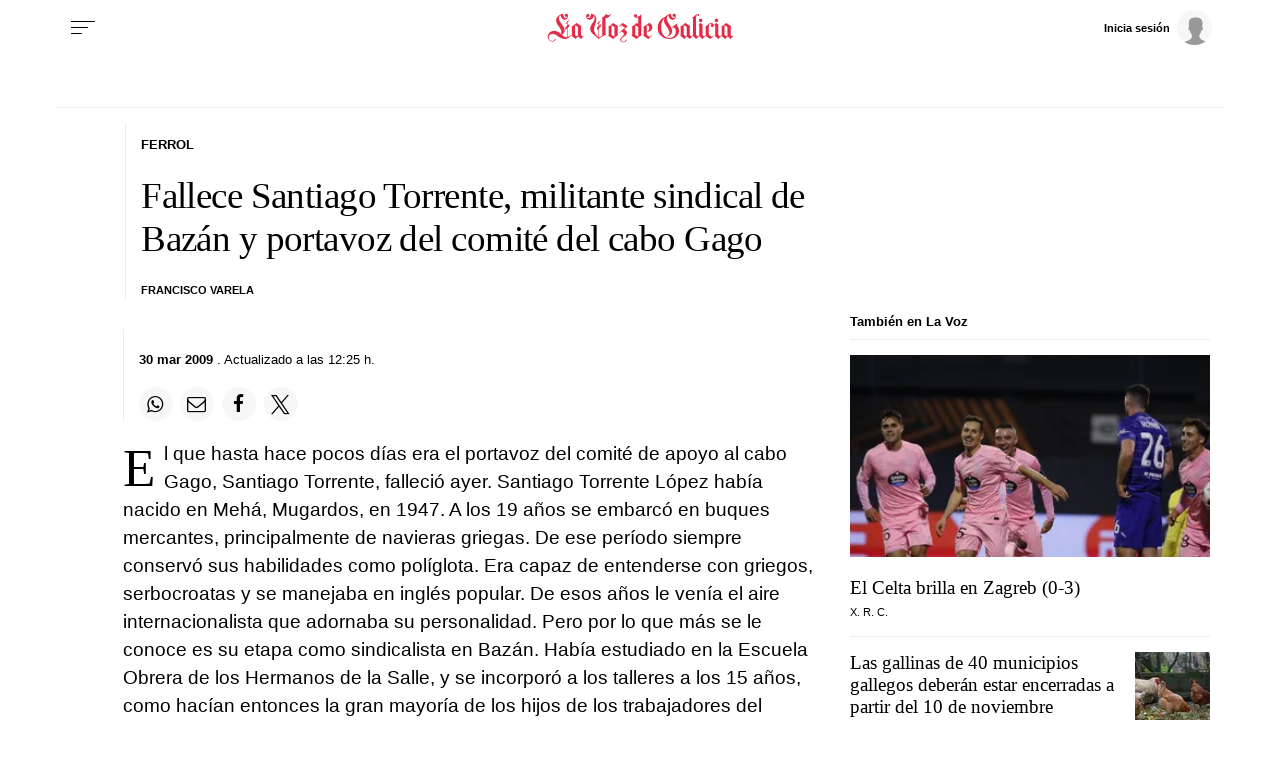

--- FILE ---
content_type: text/html
request_url: https://es-config.sensic.net/3pc.html
body_size: 26400
content:
<!doctype html><html><head><meta charset="utf-8"><title>3pc</title><meta name="viewport" content="width=device-width,initial-scale=1"><script>(function(){"use strict";var __webpack_modules__={101:function(e,t,n){Object.defineProperty(t,"__esModule",{value:!0}),t.W3CLiveExtension=void 0;const r=n(3414);class i extends r.W3CVODExtension{hls;constructor(e,t,n,r={},i){super(e,t,n,r),this.hls=i}setAgent(){this.agent=this.createAgent(null)}playbackSpeedChecker(){this.currentPlaybackSpeed=this.playerInstance.playbackRate,this.currentPlaybackSpeed!==this.lastPlaybackSpeed&&this.isPlaying()&&(this.lastPlaybackSpeed=this.currentPlaybackSpeed,this.agent.stop(),this.playLiveStream())}periodicTimeObserver(){this.livePeriodicTimeObserver()}stopSegmentBeforeClose(){this.stopLiveSegmentBeforeClose()}get streamOffset(){let e;return"number"==typeof this.hls?.streamController?.liveSyncPosition&&"number"==typeof this.hls?.streamController?.lastCurrentTime?(e=this.hls.streamController.fragCurrent?.endPTS?this.hls.streamController.fragCurrent.endPTS-this.hls.streamController.lastCurrentTime:this.hls.streamController.liveSyncPosition-this.hls.streamController.lastCurrentTime,e=1e3*Math.abs(Math.floor(e))):e=0,e}}t.W3CLiveExtension=i},142:function(e,t){Object.defineProperty(t,"__esModule",{value:!0});t.default=class{adsManager;adRunning=!1;currentAdPosition=0;queuePlay=[];queueStop=[];constructor(e){this.adsManager=e,this.addEvents()}get getAdCurrentPosition(){return this.currentAdPosition}onResume(){this.adRunning=!0,this.queuePlay.push(this.currentAdPosition)}onPause(){this.adRunning=!1,this.queueStop.push(this.currentAdPosition)}onAdProgress(e){this.currentAdPosition=this.convertSecToMillisec(e.getAdData().currentTime)}onContentPauseRequested(){this.adRunning=!0}onComplete(){this.adRunning=!1,this.queueStop.push(this.currentAdPosition)}onSkipped(){this.adRunning=!1,this.queueStop.push(this.currentAdPosition)}onStarted(){this.adRunning=!0,this.queuePlay.push(0)}addEvents(){this.adsManager.addEventListener("contentPauseRequested",()=>this.onContentPauseRequested()),this.adsManager.addEventListener("adProgress",e=>this.onAdProgress(e)),this.adsManager.addEventListener("resume",()=>this.onResume()),this.adsManager.addEventListener("pause",()=>this.onPause()),this.adsManager.addEventListener("complete",()=>this.onComplete()),this.adsManager.addEventListener("start",()=>this.onStarted()),this.adsManager.addEventListener("skip",()=>this.onSkipped())}convertSecToMillisec(e){return Math.floor(1e3*e)}}},154:function(e,t,n){Object.defineProperty(t,"__esModule",{value:!0}),t.BufferBuilder=void 0;const r=n(4913),i=n(1516),s=n(5015),o=n(2650),a=n(2425),u=n(6206),c=n(1024),l=n(9144);t.BufferBuilder=class{streamPositionCallback;setStreamPositionCallback(e){this.streamPositionCallback=e}buildBufferImpression(e,t){return new s.BufferImpression(e,t)}buildBufferPlay(e,t,n,r,s,o,a,u){return new i.BufferPlay(e,n,t,r,s,this.streamPositionCallback(),o,a,u)}buildBufferStop(e){return new o.BufferStop(this.streamPositionCallback(),e)}buildBufferHeartbeat(e){return new l.BufferHeartbeat(this.streamPositionCallback(),e)}buildBufferSkip(e){return new a.BufferSkip(this.streamPositionCallback(),e)}buildBufferScreen(e,t){return new u.BufferScreen(e,this.streamPositionCallback(),t)}buildBufferVolume(e,t){return new c.BufferVolume(e,this.streamPositionCallback(),t)}mergeBufferEvents(e,t){try{for(const n of e)if(n instanceof i.BufferPlay){const e=n;"live"==e.getPlayType()?t.createEventPlayLive(e.getContentId(),e.getStreamStartTime(),e.getStreamOffset(),e.getStreamId(),e.getOptions(),e.getCustomParams(),e.getStreamPosition(),e.getUsageTime()):t.createEventPlayOnDemand(e.getContentId(),e.getStreamId(),e.getOptions(),e.getCustomParams(),e.getStreamPosition(),e.getUsageTime())}else if(n instanceof o.BufferStop){const e=n;t.createEventStop(e.getStreamPosition(),e.getUsageTime()),r.Logger.debug("Buffer stopUsage"+e.getUsageTime())}else if(n instanceof a.BufferSkip){const e=n;t.createEventSkip(e.getStreamPosition(),e.getUsageTime())}else if(n instanceof c.BufferVolume){const e=n;t.createEventVolume(e.getVolume(),e.getStreamPosition(),e.getUsageTime())}else if(n instanceof u.BufferScreen){const e=n;t.createEventScreen(e.getScreen(),e.getStreamPosition(),e.getUsageTime())}else if(n instanceof s.BufferImpression){const e=n;t.createEventImpression(e.getContentId(),e.getCustomParams())}else if(n instanceof l.BufferHeartbeat){const e=n;t.createEventHeartbeat(e.getUsageTime())}else r.Logger.error("Element is not handled here")}catch(e){r.Logger.error(e.message)}}}},185:function(e,t,n){Object.defineProperty(t,"__esModule",{value:!0}),t.EventBase=void 0;const r=n(9436);class i extends r.EventACommon{iStreamPosition;sPresentationId;iStateItemNumber;iSegmentNumber;iSegmentDuration;iUsageTime;constructor(e,t,n,r,i,s,o,a){super(e,a),this.iStreamPosition=t,this.sPresentationId=n,this.iStateItemNumber=r,this.iSegmentNumber=i,this.iSegmentDuration=s,this.iUsageTime=o}get presentationId(){return this.sPresentationId}get stateItemNumber(){return this.iStateItemNumber}get segmentNumber(){return this.iSegmentNumber}get segmentDuration(){return this.iSegmentDuration}get streamPosition(){return this.iStreamPosition}get usageTime(){return this.iUsageTime}}t.EventBase=i},200:function(e,t,n){Object.defineProperty(t,"__esModule",{value:!0}),t.ExtensionConf=void 0;const r=n(3587);t.ExtensionConf=class{version=r.env.VERSION}},202:function(e,t){Object.defineProperty(t,"__esModule",{value:!0});t.default=class{static playbackSpeedConverter(e){if("string"!=typeof e||""===e||isNaN(parseFloat(e))){if("number"==typeof e)return Number(e.toFixed(2).replace(/(\.0+|0+)$/,""));if(void 0===e||""===e||null===e)return 1;throw new Error("Error in start event: Playback Speed wrong format. No data will be send")}return Number(Number(e).toFixed(2).replace(/(\.0+|0+)$/,""))}static isBrowserContext(){return"undefined"!=typeof window&&!!window.isBrowserContext}}},473:function(e,t){Object.defineProperty(t,"__esModule",{value:!0}),t.withTimeout=function(e,t){const n=new Promise((e,n)=>{setTimeout(()=>n(`No value returned after ${t} ms`),t)});return Promise.race([e,n])}},567:function(e,t,n){var r=this&&this.__importDefault||function(e){return e&&e.__esModule?e:{default:e}};Object.defineProperty(t,"__esModule",{value:!0}),t.calculateActualOptin=function({optin:e},t=!1){return new Promise(n=>{if(t)return n(!0);if(void 0!==e)return n(e);if(setTimeout(()=>{n(!1)},1e4),s.FeatureFlags.isEnabled("TCF")){let t=0,r=setInterval(()=>{t++,window.__tcfapi&&(!function(e,t){window.__tcfapi("addEventListener",2,(n,r)=>{r||e(!1),n.gdprApplies||(e(t),window.__tcfapi("removeEventListener",2,()=>{},n.listenerId)),!r||"tcloaded"!==n.eventStatus&&"useractioncomplete"!==n.eventStatus||(e(function(e){return i.default.hasGfK(e)&&i.default.hasMarketResearch(e)&&i.default.hasMeasureAdPerformance(e)&&i.default.hasMeasureContentPerformance(e)&&i.default.hasReadWrite(e)}(n)),window.__tcfapi("removeEventListener",2,()=>{},n.listenerId))})}(n,e),clearInterval(r)),t!==o||window.__tcfapi||(clearInterval(r),n(!0))},100)}else n(!0)})};const i=r(n(6291)),s=n(5011),o=30},649:function(e,t,n){Object.defineProperty(t,"__esModule",{value:!0}),t.RequestImpression=void 0;const r=n(2276);class i extends r.RequestACommon{constructor(){super("IM")}set contentId(e){this.fields.c=e}set instanceid(e){this.fields.instanceid=e}set origin(e){this.fields.r=e}set userAgent(e){this.fields.ua=e}set language(e){this.fields.l=e}}t.RequestImpression=i},1024:function(e,t,n){Object.defineProperty(t,"__esModule",{value:!0}),t.BufferVolume=void 0;const r=n(6331);class i extends r.BufferBase{volume;constructor(e,t,n){super(t,n),this.volume=e}getVolume(){return this.volume}}t.BufferVolume=i},1516:function(e,t,n){Object.defineProperty(t,"__esModule",{value:!0}),t.BufferPlay=void 0;const r=n(6331);class i extends r.BufferBase{playType;streamStartTime;contentId;streamId;options;customParameters;streamOffset;constructor(e,t,n,r,i,s,o,a,u){super(s,a),this.contentId=e,this.streamOffset=t,this.streamId=n,this.options=r,this.customParameters=i,this.streamStartTime=o,this.playType=u}getContentId(){return this.contentId}getOptions(){return this.options}getCustomParams(){return this.customParameters}getStreamId(){return this.streamId}getStreamOffset(){return this.streamOffset}getStreamStartTime(){return this.streamStartTime}getPlayType(){return this.playType}}t.BufferPlay=i},1605:function(e,t,n){var r=this&&this.__importDefault||function(e){return e&&e.__esModule?e:{default:e}};Object.defineProperty(t,"__esModule",{value:!0});const i=r(n(4862));t.default=i.default},1732:function(e,t,n){Object.defineProperty(t,"__esModule",{value:!0}),t.default=async function(e){try{const t=function(e){const t=i.GfkHelpers.isHttp()?"http://":"https://",n=(e||"error-got-empty-id").replace("|","-")+window.s2sVmsConf.suiPixelUrl;return new URL(t+n)}(e);return function(e,{searchParams:t}){const n=new URLSearchParams(window.location.search);if(t.append("m",window.gfkS2sConf?.media||"no_mediaid"),t.append("r",window.location.host),t.append("p",window.s2sVmsConf.projectId),t.append("instanceid",e),t.append("ipad",String(o())),window.location.host.includes(".sensic.net"))for(const e of["paneluserid","hhid","uid","pid","origin"])n.has(e)&&t.append(e,n.get(e))}(e,t),r.Logger.log("Relay ID: "+t),await s.FetchService.sendData(t.href+"&redirect=manual","GET",null,e=>{if(e instanceof Response)window.postMessage({relayRequestServerDate:e.headers.get("Date")},"*"),e.headers.has("x-location")&&fetch(e.headers.get("x-location"),{method:"GET"}).catch(e=>{});else if(window.postMessage({relayRequestServerDate:e.getResponseHeader("Date")},"*"),e.getAllResponseHeaders().includes("x-location")){const t=new XMLHttpRequest;t.open("GET",e.getResponseHeader("x-location"),!0),t.send()}})}catch(e){r.Logger.error("Failed to send relay request: "+e.message)}},t.isIpad=o;const r=n(4913),i=n(5566),s=n(3914);function o(){return navigator.maxTouchPoints>0&&/iPad|Macintosh/.test(navigator.userAgent)}},1878:function(e,t,n){Object.defineProperty(t,"__esModule",{value:!0}),t.TIMEOUT=void 0,t.default=l,t.getOldCookie=async function(){const{oldCookie:e}=l();let t=null;if(void 0!==document?.body?.nodeName)try{t=await e}catch(e){s.Logger.warn("Failed to collect oldCookie: "+e.toString())}return t};const r=n(1917),i=n(473),s=n(4913),o=n(5566);let a,u,c;function l(e=!1,n=!0){void 0===a&&function(){function e(e,t){t&&t.parentNode?t.parentNode.insertBefore(e,t.nextSibling):document.body.appendChild(e)}a=document.createElement("iframe"),a.style.visibility="hidden",a.style.display="none",a.width="0",a.height="0",a.src=window.s2sVmsConf.thirdPartyCookieIframeUrl.replace(/^https?:/,o.GfkHelpers.isHttp()?"http:":"https:");const t=document.body.childNodes[0];e(a,t)}();const s={};return n&&(c=(0,i.withTimeout)(d(r.OLD_COOKIE_MESSAGE_KEY),t.TIMEOUT),setTimeout(()=>{a.contentWindow.postMessage({readOldCookie:!0},"*")},500),s.oldCookie=c),e&&(u=(0,i.withTimeout)(d(r.NEW_COOKIE_MESSAGE_KEY),t.TIMEOUT),a.contentWindow.postMessage({readNewCookie:!0},"*"),s.newCookie=u),s}function d(e){return new Promise(t=>{window.addEventListener("message",n=>{n.data.hasOwnProperty(e)&&t(n.data[e])})})}t.TIMEOUT=1e4},1917:function(e,t,n){Object.defineProperty(t,"__esModule",{value:!0}),t.OLD_COOKIE_MESSAGE_KEY=t.OLD_COOKIE_NAME=t.NEW_COOKIE_MESSAGE_KEY=t.NEW_COOKIE_NAME=void 0,t.readNewCookie=function(){if(!i.GfkHelpers.getCookie(t.NEW_COOKIE_NAME)){const e=(0,r.generateId)();i.GfkHelpers.setCookie(t.NEW_COOKIE_NAME,e,{sameSite:"None",domain:".sensic.net"})}window.parent.postMessage({[t.NEW_COOKIE_MESSAGE_KEY]:i.GfkHelpers.getCookie(t.NEW_COOKIE_NAME)},"*")},t.readOldCookie=function(){let e=i.GfkHelpers.getCookie(t.OLD_COOKIE_NAME);e&&(e=JSON.parse(e));window.parent.postMessage({[t.OLD_COOKIE_MESSAGE_KEY]:e},"*")};const r=n(4972),i=n(5566);t.NEW_COOKIE_NAME="sui_3pc",t.NEW_COOKIE_MESSAGE_KEY="sensic_sui_3pc",t.OLD_COOKIE_NAME="sui",t.OLD_COOKIE_MESSAGE_KEY="sensic_sui_old_3pc"},1982:function(e,t,n){Object.defineProperty(t,"__esModule",{value:!0}),t.RequestVolume=void 0;const r=n(9777);class i extends r.RequestBase{constructor(){super("VO")}set volume(e){this.fields.vo=e}}t.RequestVolume=i},2120:function(e,t){Object.defineProperty(t,"__esModule",{value:!0}),t.Heartbeat=void 0;t.Heartbeat=class{milliseconds=1e3;buildHeartbeat;heartbeatConfig;heartbeatNumber=0;intervalId=0;timeoutId=[];constructor(e,t){this.buildHeartbeat=e,this.heartbeatConfig=t,this.extendTimeoutIntervallWithParamsForOldIE()}start(){if(this.stop(),!this.isHeartbeatEnabled()||this.heartbeatConfig.interval.length<1||"undefined"==typeof window)return;this.heartbeatNumber=0;const e=this.heartbeatConfig.interval.slice(),t=e.pop();let n=0;for(const t of e)n+=t,this.timeoutId.push(window.setTimeout(this.buildHeartbeatEvent,n*this.milliseconds,this));n+=t,this.timeoutId.push(window.setTimeout(()=>{this.buildHeartbeatEvent(this),this.intervalId=window.setInterval(this.buildHeartbeatEvent,t*this.milliseconds,this)},n*this.milliseconds))}stop(){for(const e of this.timeoutId)clearTimeout(e);clearInterval(this.intervalId),this.timeoutId=[],this.intervalId=0}isHeartbeatActive(){return this.intervalId>0||this.timeoutId.length>0}getMaxHeartbeatInterval(){let e=0;return this.isHeartbeatEnabled()&&this.heartbeatConfig.interval.length>0&&(e=Math.max.apply(Math,this.heartbeatConfig.interval)),e}buildHeartbeatEvent(e){e.isMaxHeartbeatReached()?e.stop():(e.heartbeatNumber++,e.buildHeartbeat())}isHeartbeatEnabled(){return this.heartbeatConfig.enabled}isMaxHeartbeatReached(){return 0!==this.heartbeatConfig.maximum&&this.heartbeatNumber>=this.heartbeatConfig.maximum}extendTimeoutIntervallWithParamsForOldIE(){if("undefined"!=typeof window){if(document.all){const e=window.setTimeout;window.setTimeout=function(t,n){const r=Array.prototype.slice.call(arguments,2);return e(t instanceof Function?()=>{t.apply(this,r)}:t,n)}}if(document.all){const e=window.setInterval;window.setInterval=function(t,n){const r=Array.prototype.slice.call(arguments,2);return e(t instanceof Function?()=>{t.apply(this,r)}:t,n)}}}}}},2276:function(e,t){Object.defineProperty(t,"__esModule",{value:!0}),t.RequestACommon=void 0;t.RequestACommon=class{requestType;fields;constructor(e){this.requestType=e,this.fields={ty:e}}set projectId(e){this.fields.p=e}set mediaId(e){this.fields.m=e}set technology(e){this.fields.t=e}set version(e){this.fields.v=e}set operatingSystem(e){this.fields.os=e}set appType(e){this.fields.at=e}set deviceType(e){this.fields.dt=e}get deviceType(){return this.fields.dt}getAsUrlString(){let e="";for(const t in this.fields)if(this.fields.hasOwnProperty(t)){let n=this.fields[t];"object"==typeof n&&(n=JSON.stringify(n)),e+=t+"="+this.encode(n)+"&"}return e.substring(0,e.length-1)}set customParameter(e){const t=e.userParams,n=e.allowedParams;for(const e in t)t.hasOwnProperty(e)&&-1!==n.indexOf(e)&&(this.fields["cp_"+e]=t[e])}encode(e){return encodeURIComponent(e)}}},2310:function(e,t,n){var r=this&&this.__importDefault||function(e){return e&&e.__esModule?e:{default:e}};Object.defineProperty(t,"__esModule",{value:!0}),t.collectExternalIDs=t.collectFilecache=t.collect3rdPartyCookies=t.collectAdID=t.collect1stPartyCookie=void 0;const i=r(n(9316));t.collect1stPartyCookie=i.default;const s=r(n(6577));t.collectAdID=s.default;const o=r(n(2978));t.collectFilecache=o.default;const a=r(n(4833));t.collectExternalIDs=a.default;const u=r(n(1878));t.collect3rdPartyCookies=u.default},2425:function(e,t,n){Object.defineProperty(t,"__esModule",{value:!0}),t.BufferSkip=void 0;const r=n(6331);class i extends r.BufferBase{constructor(e,t){super(e,t)}}t.BufferSkip=i},2447:function(e,t,n){Object.defineProperty(t,"__esModule",{value:!0}),t.S2sSdkConf=void 0;const r=n(3587);t.S2sSdkConf=class{forceImprTime;dnt;segment;enabled;projectVersion;configVersion;sdkVersion;tech;projectName;trackingUrl;streamCustom;contentCustom;heartbeat;crashReporting;constructor(e){for(const t of Object.keys(e))this[t]=e[t];this.sdkVersion=r.env.VERSION}}},2472:function(e,t,n){var r=this&&this.__importDefault||function(e){return e&&e.__esModule?e:{default:e}};Object.defineProperty(t,"__esModule",{value:!0}),t.SuiApiV2=void 0;const i=n(4972),s=n(567),o=r(n(1605)),a=r(n(1732)),u=n(4913),c=n(1878),l=r(n(202));t.SuiApiV2=class{instanceID=(0,i.generateId)();async init(e,t,n={},r){u.Logger.info("Using VMS V2"),(0,a.default)(this.instanceID);const i=await this.hasOldPanelCookie(),c={instanceid:this.instanceID};(n.paneluserid||n.hhid)&&(c.panelistid={panel:n.pid,paneluserid:n.paneluserid,panelhouseholdid:n.hhid,panelhouseholdmemberid:n.uid}),(0,s.calculateActualOptin)({optin:e},i).then(i=>{(0,o.default)(c,n.optin??e,i,!0,"2",r).then(()=>{"function"==typeof t&&t()})})}async hasOldPanelCookie(){if(!l.default.isBrowserContext())return!1;try{const e=await(0,c.getOldCookie)();return void 0!==e?.paneluserid||void 0!==e?.uid||void 0!==e?.hhid||void 0!==e?.pid}catch(e){u.Logger.error("Failed to get oldPanelCookie: "+e.message)}}}},2650:function(e,t,n){Object.defineProperty(t,"__esModule",{value:!0}),t.BufferStop=void 0;const r=n(6331);class i extends r.BufferBase{constructor(e,t){super(e,t)}}t.BufferStop=i},2978:function(e,t,n){Object.defineProperty(t,"__esModule",{value:!0}),t.default=function(){const e=i.replace(/^https?:/,r.GfkHelpers.isHttp()?"http:":"https:");return new Promise((t,n)=>{fetch(e,{method:"GET"}).then(async r=>{r.status>=200&&r.status<=299?t(await r.text()):n(`${e} returned ${r.status}`)})})};const r=n(5566),i="https://fc-id.sensic.net/"},3048:function(e,t,n){var r=this&&this.__importDefault||function(e){return e&&e.__esModule?e:{default:e}};Object.defineProperty(t,"__esModule",{value:!0}),t.BrowserIndependentRequest=void 0;const i=n(4913),s=r(n(202));t.BrowserIndependentRequest=class{sendTo;constructor(e){this.sendTo=e}send(e){let t;const n=new Promise((e,n)=>{t=t=>t?e():n("Sending request failed")});return s.default.isBrowserContext()?this.isIEContext()?this.sendWithOldIE(e,t):this.sendWithDefault(e,t):this.sendNotInBrowser(t),n}sendWithDefault(e,t){fetch?fetch(this.sendTo,{method:"post",headers:{"Content-Type":"application/x-www-form-urlencoded"},body:e.getAsUrlString()}).then(e=>{204===e.status?t(!0):t(!1)}):(i.Logger.output("fetch not found","error"),t(!1))}sendWithOldIE(e,t){const n=new XDomainRequest;n.open("POST",this.sendTo),n.onerror=()=>{i.Logger.output("Can't send a request with old IE","error"),t(!1)},n.ontimeout=()=>{i.Logger.output("Server status unknown, POST data not sent!","error"),t(!1)},n.onload=()=>{i.Logger.output(e.requestType,"log","request",e.fields),t(!0)},n.send(e.getAsUrlString())}sendNotInBrowser(e){i.Logger.output("Cannot send xhttp request, not in a browser","warn"),e(!0)}isIEContext(){return"undefined"!=typeof XDomainRequest}}},3309:function(e,t,n){Object.defineProperty(t,"__esModule",{value:!0}),t.HTML5VODExtension=void 0;const r=n(9192);class i extends r.S2SExtension{constructor(e,t,n,r={}){super(e,t,n,r),this.logger("Sensic HTML5 player extension initialized")}getVolume(){return this.playerInstance.muted?0:Math.round(100*this.playerInstance.volume)}isPlaying(){return!this.playerInstance.paused}get playbackRate(){return this.playerInstance.playbackRate}get currentSrc(){return this.playerInstance.currentSrc}get duration(){return this.playerInstance.duration}isBuffering(){return 0===this.playerInstance.buffered.length&&!isNaN(this.duration)}isIdling(){return 0===this.playerInstance.played.length&&!isNaN(this.duration)}get currentTime(){return this.playerInstance.currentTime}get streamOffset(){return 0}}t.HTML5VODExtension=i},3414:function(e,t,n){Object.defineProperty(t,"__esModule",{value:!0}),t.W3CVODExtension=void 0;const r=n(9192);class i extends r.S2SExtension{constructor(e,t,n,r={}){super(e,t,n,r),this.logger("Sensic W3CMedia player extension initialized")}getVolume(){return this.playerInstance.muted?0:Math.round(100*this.playerInstance.volume)}isPlaying(){return!this.playerInstance.paused}get playbackRate(){return this.playerInstance.playbackRate}get currentSrc(){return this.playerInstance.currentSrc}get duration(){return this.playerInstance.duration}isBuffering(){return!1}isIdling(){return!1}get currentTime(){return this.playerInstance.currentTime}get streamOffset(){return 0}}t.W3CVODExtension=i},3425:function(e,t,n){Object.defineProperty(t,"__esModule",{value:!0}),t.Logger=t.LS_KEY_LOGLEVEL=void 0,t.isValidLogLevel=a;const r=n(7042),i={none:0,error:1,warn:2,info:3,log:4,debug:5};t.LS_KEY_LOGLEVEL="sensic-logLevel";const s=["none","debug","log","info","warn","error"];class o{static logLevel="none";static url=null;static debug(e,t={}){o.output(e,"debug",t.coloring,t.extraObj)}static log(e,t={}){o.output(e,"log",t.coloring,t.extraObj)}static info(e,t={}){o.output(e,"info",t.coloring,t.extraObj)}static warn(e,t={}){o.output(e,"warn",t.coloring,t.extraObj)}static error(e,t={}){o.output(e,"error",t.coloring,t.extraObj)}static output(e,t="log",n,s){if(!(i[t]>i[o.logLevel])){if(e.match(window.s2sSdkConfig?.crashReporting?.ignoreErrors)||(0,r.logSentry)(e,t),o.url&&XMLHttpRequest){const n=new XMLHttpRequest,r=o.url+"?"+t+"="+encodeURIComponent(e+(s?"\n"+JSON.stringify(s):""))+"&src=S2S";n.open("GET",r,!0),n.send()}if("undefined"!=typeof console){const r=(n?"%c ":"")+e+(n?" %c":""),i=console;"function"==typeof i[t]?"fcall"===n?s?i[t]("GFK: "+r,"background: #060; color: #fff","","object"==typeof s&&Array.from?Array.from(s):s):i[t]("GFK: "+r,"background: #060; color: #fff",""):"request"===n?i[t]("GFK: "+r,"background: #059; color: #fff","",s):i[t]("GFK: "+r):i.error("GFK: "+r)}}}static formatDuration(e){const t=e%1e3,n=(e=(e-t)/1e3)%60,r=(e=(e-n)/60)%60,i=(e-r)/60;return(i?i+":":"")+("0"+r).slice(-2)+":"+("0"+n).slice(-2)+"."+("00"+t).slice(-3)}static readFromTagConf(){this.readFromConf(window.gfkS2sConf)}static readFromConnectorConf(){this.readFromConf(window.gfkConnectorConf)}static readFromLocalStorage(){try{if(window.localStorage){const e=window.localStorage.getItem(t.LS_KEY_LOGLEVEL);a(e)&&(o.logLevel=e)}}catch(e){console.warn("Couldn't read log settings from local storage:",e)}}static readFromConf(e){a(e?.logLevel)&&(o.logLevel=e.logLevel),e?.logUrl&&(o.url=e.logUrl)}}function a(e){return s.includes(e)}t.Logger=o},3587:function(e,t){Object.defineProperty(t,"__esModule",{value:!0}),t.env=void 0,t.env={VERSION:"1.1.1"}},3700:function(e,t,n){Object.defineProperty(t,"__esModule",{value:!0}),t.EventVisibility=void 0;const r=n(185);class i extends r.EventBase{static instance="EventVisibility";sVisibility;constructor(e,t,n,r,s,o,a,u){super(e,t,n,s,r,o,u,i.instance),this.sVisibility=a}get visibility(){return this.sVisibility}}t.EventVisibility=i},3714:function(e,t){Object.defineProperty(t,"__esModule",{value:!0}),t.FeatureFlags=void 0;const n={TCF:!1};t.FeatureFlags=class{static isEnabled(e){return n.TCF=window.s2sVmsConf.featureFlagTcf,!0===n[e]}}},3914:function(e,t,n){var r=this&&this.__importDefault||function(e){return e&&e.__esModule?e:{default:e}};Object.defineProperty(t,"__esModule",{value:!0}),t.FetchService=void 0;const i=r(n(202));t.FetchService=class{static sendData(e,t="POST",n,r){return i.default.isBrowserContext()?this.sendDataXHR(e,t,n,r):this.sendDataFetch(e,t,n,r)}static sendDataXHR(e,t,n,r){return new Promise((i,s)=>{const o=new XMLHttpRequest;o.onloadend=()=>{o.status>=200&&o.status<400?(r&&r(o),i()):s()},o.open(t,e,!0),o.setRequestHeader("Content-Type","text/plain"),n?o.send(JSON.stringify(n)):o.send()})}static sendDataFetch(e,t,n,r){return new Promise((i,s)=>{fetch(e,{method:t,headers:{"Content-Type":"text/plain"},body:n?JSON.stringify(n):null}).then(async e=>{e.status>=200&&e.status<400?(r&&r(e),i()):s()})})}}},3935:function(e,t,n){Object.defineProperty(t,"__esModule",{value:!0}),t.SegmentBuilder=void 0;const r=n(7780),i=n(9487);t.SegmentBuilder=class{milliseconds=1e3;minSegmentDuration=0;maxStateItemsNumber=0;maxSegmentNumber=0;state=1;presentationId="";streamId="";stateItemNumber=0;segmentNumber=0;playStreamPosition=0;streamOffset=0;startTime=0;toleranceSeconds=3;md5;playbackSpeed=1;playType;constructor(e){this.minSegmentDuration=e.minSegmentDuration,this.maxStateItemsNumber=e.maxSegmentStateItems,this.maxSegmentNumber=e.maxSegments,this.md5=new i.Md5}isSegmentStopped(){return 1===this.state}createSegmentStarting(e,t,n,r,i){if(this.isMaxStateItemNumberReached()||this.isMaxSegmentNumberReached())throw new Error("Max state item number or max segment number reached! #noreport");return this.startTime=this.getTimeSeconds(),this.setSegmentAsPlayed(),this.playbackSpeed=r,this.playType=i,this.generateStreamSegment(e,t,n),this.incrementStateItemNumber(),this.incrementSegmentNumber(),this.createSegment(0,n)}createSegmentRunning(e,t){if(this.isSegmentStopped()||this.isMaxStateItemNumberReached())throw new Error("Stream not yet started or max state item number reached! #noreport");const n=this.calculateSegmentDuration(e);if(t&&this.isBelowMinSegmentDuration(n))throw new Error(`Duration of ${n} ms is below min segment duration of ${this.minSegmentDuration} ms! #noreport`);return this.checkSegmentDuration(n),this.incrementStateItemNumber(),this.createSegment(n,e)}createSegmentStopping(e){if(this.isSegmentStopped())throw new Error("Stop called for an already stopped segment #noreport");this.setSegmentAsStopped();const t=this.calculateSegmentDuration(e);if(this.isBelowMinSegmentDuration(t))throw new Error(`Duration of ${t} ms is below min segment duration of ${this.minSegmentDuration} ms! #noreport`);return this.checkSegmentDuration(t),this.incrementStateItemNumber(),this.createSegment(t,e)}setStartTime(e){this.startTime=e}setToleranceLimit(e){this.toleranceSeconds=e}checkSegmentDuration(e){const t=this.getTimeSeconds()-this.startTime+this.toleranceSeconds;if(Math.round(e/1e3)>t*this.playbackSpeed)throw new Error(`Segment duration  (${e}) >= actual elapsed time (${t} with playback speed ${this.playbackSpeed})! #noreport`)}isBelowMinSegmentDuration(e){return e<this.minSegmentDuration}isMaxStateItemNumberReached(){return this.maxStateItemsNumber<this.getStateItemNumber()}isMaxSegmentNumberReached(){return this.maxSegmentNumber<this.getSegmentNumber()}getTimeSeconds(){return Math.round(this.getTimeMilliseconds()/this.milliseconds)}getTimeMilliseconds(){return Date.now()}setSegmentAsPlayed(){this.state=0}setSegmentAsStopped(){this.state=1}getPresentationId(){return this.presentationId}calculateDuration(e){let t;return t="live"===this.playType?Math.round(e*this.playbackSpeed):e,t}calculateSegmentDuration(e){const t=this.getCurrentStreamPosition(e)-this.playStreamPosition;return this.calculateDuration(t)}getCurrentStreamPosition(e){return e-this.streamOffset}getStateItemNumber(){return this.stateItemNumber}getSegmentNumber(){return this.segmentNumber}incrementStateItemNumber(){this.stateItemNumber++}incrementSegmentNumber(){this.segmentNumber++}generateStreamSegment(e,t,n){this.isStreamIdChanged(t)&&(this.streamId=t,this.presentationId=this.generatePresentationId(t),this.stateItemNumber=0,this.segmentNumber=0),this.streamOffset=e,this.playStreamPosition=this.getCurrentStreamPosition(n)}isStreamIdChanged(e){return this.streamId!==e}generatePresentationId(e){const t=this.getRndInt(1e6,9999999);return this.md5.hash(e).toUpperCase()+t+this.getTimeMilliseconds()}getRndInt(e,t){return e=Math.ceil(e),t=Math.floor(t),Math.floor(Math.random()*(t-e+1))+e}createSegment(e,t){return new r.Segment(this.getStateItemNumber(),this.getSegmentNumber(),this.getCurrentStreamPosition(t),this.getPresentationId(),e)}}},4612:function(e,t,n){Object.defineProperty(t,"__esModule",{value:!0}),t.RequestScreen=void 0;const r=n(9777);class i extends r.RequestBase{constructor(){super("SC")}set screen(e){this.fields.sc=e}}t.RequestScreen=i},4639:function(e,t){Object.defineProperty(t,"__esModule",{value:!0}),t.BufferCommon=void 0;t.BufferCommon=class{timestamp;constructor(){this.timestamp=(new Date).getTime()}}},4661:function(e,t){Object.defineProperty(t,"__esModule",{value:!0}),t.HeartbeatInvalidator=void 0;t.HeartbeatInvalidator=class{mostRecentHeartbeats={};onNewHeartbeatGenerated(e){e.isMostRecent=!0,this.invalidateMostRecentHeartbeat(e),this.storeAsMostRecentHeartbeat(e)}invalidateMostRecentHeartbeat(e){const{presentationId:t,segmentNumber:n}=e;this.mostRecentHeartbeats[t]&&this.mostRecentHeartbeats[t][n]&&(this.mostRecentHeartbeats[t][n].isMostRecent=!1)}storeAsMostRecentHeartbeat(e){const{presentationId:t,segmentNumber:n}=e;this.mostRecentHeartbeats[t]={[n]:e}}}},4699:function(e,t,n){Object.defineProperty(t,"__esModule",{value:!0}),t.SentryLoggerImpl=void 0;const r=n(3425);t.SentryLoggerImpl=class{enable(){r.Logger.output("Sensic crash reporting enabled","log","fcall");const e=document.createElement("script"),t=document.getElementsByTagName("script")[0];if(t){e.type="text/javascript",e.src=window.s2sSdkConfig?.crashReporting?.scriptUrl,e.setAttribute("crossorigin","anonymous"),t.parentNode.insertBefore(e,t);const n=document.createElement("script"),r=window.gfkS2sConf.configUrl??window.gfkS2sConf.url;n.innerHTML=`\n          Sentry.onLoad(function() {\n            class GfKIntegration {\n              name = "GfKIntegration";\n            \n              setupOnce() {\n                Sentry.addGlobalEventProcessor(event => {\n                  const clientHasSentry = window.gfkSentryHub.getClient().getDsn().projectId !== Sentry.getCurrentHub().getClient().getDsn().projectId;\n                  if (event?.tags?.sentryClient === 'gfkClient') { // prevent recursive calls\n                    return event;\n                  }\n                  /*  some event filters */\n                  const frames = event.exception?.values[0]?.stacktrace?.frames;\n                  if(frames && (frames[frames.length-1].filename.indexOf('.sensic.net') !== -1 || frames[frames.length-1].filename.indexOf('localhost:8082') !== -1)){\n                    window.gfkSentryHub.captureEvent(event);\n                    return null;\n                  } else if(!clientHasSentry) {\n                    return null;\n                  }\n                  /*  some event filters end */\n                  return event;\n                });\n              }\n            }\n            window.gfkSentry = new Sentry.BrowserClient({\n              dsn: '${window.s2sSdkConfig?.crashReporting?.dsn}',\n              enabled: true,\n              environment: '${window.s2sSdkConfig.projectName||"development"}',\n              attachStacktrace: true,\n              transport: Sentry.makeFetchTransport,\n              integrations: [new GfKIntegration()],\n              beforeSend: (event, hint) => {\n                const ctvEnv = '${r.includes("/ctv/")?"ctv-":""}';\n                let ver = "agent-${window.s2sSdkConfig.projectName||"development"}"+"-"+ctvEnv+window.s2sSdkConfig.sdkVersion;\n                const frames = event.exception?.values[0]?.stacktrace?.frames;\n                if(frames && frames[frames.length-1].filename.indexOf('s2s-web.js') === -1){\n                  ver = "extension-${window.s2sSdkConfig.projectName||"development"}"+"-"+ctvEnv+window.extensionConfig.version;\n                }\n                event.release = ver;\n                event.environment = '${window.s2sSdkConfig.projectName||"development"}';\n                return event;\n              },\n              allowUrls: [\n                ".sensic.net",\n                "http://localhost:8082/"\n              ],\n\n              // Set tracesSampleRate to 1.0 to capture 100%\n              // of transactions for performance monitoring.\n              // We recommend adjusting this value in production\n              // tracesSampleRate: 1.0\n            });\n            window.gfkSentryHub = new Sentry.Hub(window.gfkSentry);\n            window.gfkSentryHub.run(currentHub => {\n              currentHub.configureScope(function (scope) {\n                scope.setTag("sentryClient", "gfkClient");\n              });\n            });\n          });\n        `,e.onload=()=>{e.parentNode.appendChild(n)}}}log(e,t){"error"===t&&window.s2sSdkConfig?.crashReporting?.sampling>0&&window.gfkS2sConf.crashReporting&&window.gfkSentryHub&&window.gfkSentryHub.captureMessage(msg)}}},4725:function(e){e.exports=void 0},4833:function(e,t){Object.defineProperty(t,"__esModule",{value:!0}),t.default=function(){if(window.gfkS2sConf)return window.gfkS2sConf.extID;if(window.gfkConnectorConf)return window.gfkConnectorConf.extID}},4862:function(e,t,n){var r=this&&this.__importDefault||function(e){return e&&e.__esModule?e:{default:e}};Object.defineProperty(t,"__esModule",{value:!0}),t.default=async function(e,t,n,r=!1,g="1",h="sensic-sdk-web"){const p={version:g,source:h,id:{...e},privacy:{providedOptin:t},tracking:n};try{p.privacy.tcString=await function(){const e=new Promise((e,t)=>{i.FeatureFlags.isEnabled("TCF")||t("TCF feature flag is disabled"),window.__tcfapi||t("No __tcfapi found."),window.__tcfapi("addEventListener",2,(t,n)=>{!n||"tcloaded"!==t.eventStatus&&"useractioncomplete"!==t.eventStatus||e(t.tcString)},[758])});return(0,u.withTimeout)(e,d)}()}catch(e){o.Logger.warn("Could not determine TC string: "+e)}n&&r&&Object.assign(p.id,await async function(){const e=[["sui_1pc",(0,a.collect1stPartyCookie)()],["ai",(0,a.collectAdID)()],["sui_fc",(0,a.collectFilecache)()],["external",(0,a.collectExternalIDs)()]];if(l.default.isBrowserContext()){const{oldCookie:t,newCookie:n}=(0,a.collect3rdPartyCookies)(!0);e.push(["sui_3pc",n],["sui_old_3pc",t])}const t={};for(const[n,r]of e)try{const e=await r;e&&(t[n]=e)}catch(e){o.Logger.warn(`Failed to collect ID '${n}': `+e.toString())}return t}());o.Logger.log(`VMS privacy settings:, ${JSON.stringify(p,null,2)}`);const f=function(){const e=new URL("id",window.s2sVmsConf.trackingUrl);c.GfkHelpers.isHttp()?e.protocol="http:":e.protocol="https:";return e}();await s.FetchService.sendData(f.href,"POST",p)};const i=n(5011),s=n(3914),o=n(4913),a=n(2310),u=n(473),c=n(5566),l=r(n(202)),d=1e3},4872:function(e,t,n){var r=this&&this.__importDefault||function(e){return e&&e.__esModule?e:{default:e}};Object.defineProperty(t,"__esModule",{value:!0}),t.Collector=void 0;const i=n(4913),s=n(2472),o=n(2447),a=n(7051),u=r(n(202)),c=n(7042);class l{static tagConf;static suiapiV2;static dateStatus="idle";static timeOffset=0;static config;appType;deviceType;extensionVersion;isConfigLoaded=!1;constructor(e){this.appType=e.hasOwnProperty("type")?e.type:"WEB";const t=l.getParticularDeviceType(),n=e.hasOwnProperty("device")?e.device:"UNKNOWN";this.deviceType="UNKNOWN"===t?n:t}static determineDeviceType(e,t){let n="";return t.match(/Linux/i)&&e.match(/(WEBOS)/i)&&(n="Smart-TV"),n}static determineOs(e,t){let n="";return t.match(/Linux /i)&&e.match(/WEBOS/i)&&(n="WebOS"),n}static getPlatform(){return u.default.isBrowserContext()?window.navigator.platform:""}static getOperatingSystem(){const e=l.getUserAgent(),t=l.getPlatform();return l.determineOs(e,t)}static getParticularDeviceType(){const e=l.getUserAgent(),t=l.getPlatform();return l.determineDeviceType(e,t)}static getUserAgent(){return u.default.isBrowserContext()?window.navigator.userAgent:""}static getTimeOffset(){return l.timeOffset}static getTimeWithOffset(){return l.getUTCTimeStamp()+l.getTimeOffset()}static setTimeOffset(){"idle"!==l.dateStatus&&"canceled"!==l.dateStatus||(l.dateStatus="waiting",l.getServerDate())}static isDntEnabled(){return l.config.dnt}static setConfig(e){l.isHttp()&&["trackingUrl"].forEach(e=>{window.s2sSdkConfig[e]=window.s2sSdkConfig[e].replace(/^https:/,"http:")}),l.config=e}static init(e,t){l.suiapiV2=t,l.tagConf=e,"undefined"!=typeof document&&(l.suiapiV2.init(l.tagConf.optin),window.gfkS2s?.scb&&"function"==typeof window.gfkS2s.scb&&window.gfkS2s.scb(l.suiapiV2.instanceID))}static getInstanceID(){return l.suiapiV2.instanceID}static getServerDate(){window.addEventListener("message",e=>{e.data.relayRequestServerDate&&"finished"!==l.dateStatus&&"canceled"!==l.dateStatus&&(l.dateStatus="finished",l.setCalculatedOffset(e.data.relayRequestServerDate))}),setTimeout(()=>{"finished"!==l.dateStatus&&(l.dateStatus="canceled",i.Logger.output("Request Timeout!","warn"))},3e3)}static setCalculatedOffset(e){const t=l.getUTCTimeStamp(),n=Date.parse(e);l.timeOffset=isNaN(n)?0:n-t,0!==l.timeOffset&&i.Logger.output("Time offset = "+l.timeOffset+" milliseconds","info")}static getUTCTimeStamp(){return(new Date).getTime()}static isHttp(){if("undefined"!=typeof window){if(window.document.currentScript){const e=window.document.currentScript;if(e.src)return e.src.match(/^http:/)}const e=document.getElementsByTagName("script");for(let t=0;t<e.length;t++)if(e[t]&&e[t].src.match(/\/s2s-web.js$/))return null!==e[t].src.match(/^http:/);if("http:"===window.location.protocol)return!0}return!1}getOrigin(){return u.default.isBrowserContext()?window.location.protocol+"//"+window.location.hostname:""}getLanguage(){return u.default.isBrowserContext()?window.navigator.language||window.navigator.userLanguage:""}getProjectStatus(){return l.config.enabled}getContentCustomParameter(){return l.config.contentCustom}getStreamCustomParameter(){return l.config.streamCustom}getVersion(){return l.config.sdkVersion+(this.extensionVersion?"/"+this.extensionVersion:"")}getTechnology(){return l.config.tech}getProjectName(){return l.config.projectName}getTrackingUrl(){return l.config.trackingUrl}getHeartbeatSettings(){return l.config.heartbeat}getSegmentSettings(){return l.config.segment}getAppType(){return this.appType}getDeviceType(){if("undefined"!=typeof window&&window.cast){if("CONNECTED"===window.cast.framework.CastContext.getInstance().getCastState())return"chromecast"}return this.deviceType}setExtensionVersion(e){this.extensionVersion=e}loadConfig(e,t){if(window.s2sSdkConfig){if(this.isConfigLoaded=!0,(0,c.enableSentry)(),l.setConfig(window.s2sSdkConfig),!u.default.isBrowserContext()){const e=new s.SuiApiV2;l.init(window.gfkS2sConf,e),l.setTimeOffset()}t(window.s2sSdkConfig,!0)}else fetch(e,{method:"GET"}).then(async e=>{if(this.isConfigLoaded)return;const n=await e.json();i.Logger.output("Config loaded","log","fcall"),this.isConfigLoaded=!0,window.s2sSdkConfig=new o.S2sSdkConf(n),window.s2sVmsConf=new a.S2sVmsConf(n);const r=new s.SuiApiV2;(0,c.enableSentry)(),l.setConfig(window.s2sSdkConfig),l.init(window.gfkS2sConf,r),l.setTimeOffset(),t(n,!0)})}}t.Collector=l},4913:function(e,t,n){var r=this&&this.__createBinding||(Object.create?function(e,t,n,r){void 0===r&&(r=n);var i=Object.getOwnPropertyDescriptor(t,n);i&&!("get"in i?!t.__esModule:i.writable||i.configurable)||(i={enumerable:!0,get:function(){return t[n]}}),Object.defineProperty(e,r,i)}:function(e,t,n,r){void 0===r&&(r=n),e[r]=t[n]}),i=this&&this.__exportStar||function(e,t){for(var n in e)"default"===n||Object.prototype.hasOwnProperty.call(t,n)||r(t,e,n)};Object.defineProperty(t,"__esModule",{value:!0}),i(n(3425),t)},4972:function(e,t){Object.defineProperty(t,"__esModule",{value:!0}),t.generateId=function(){let e=Date.now().toString().substring(0,r).padStart(r,"0");const t="ABCDEF0123456789",i=n-e.length;for(let n=0;n<i;n++)e+=t.charAt(Math.floor(16*Math.random()));return e};const n=56,r=13},4996:function(e,t,n){Object.defineProperty(t,"__esModule",{value:!0}),t.HTML5LiveExtension=void 0;const r=n(3309);class i extends r.HTML5VODExtension{hls;constructor(e,t,n,r={},i){super(e,t,n,r),this.hls=i}setAgent(){this.agent=this.createAgent(null)}playbackSpeedChecker(){this.currentPlaybackSpeed=this.playerInstance.playbackRate,this.currentPlaybackSpeed!==this.lastPlaybackSpeed&&this.isPlaying()&&(this.lastPlaybackSpeed=this.currentPlaybackSpeed,this.agent.stop(),this.playLiveStream())}periodicTimeObserver(){this.livePeriodicTimeObserver()}stopSegmentBeforeClose(){this.stopLiveSegmentBeforeClose()}get streamOffset(){let e;return"number"==typeof this.hls?.streamController?.liveSyncPosition&&"number"==typeof this.hls?.streamController?.lastCurrentTime?(e=this.hls.streamController.fragCurrent?.endPTS?this.hls.streamController.fragCurrent.endPTS-this.hls.streamController.lastCurrentTime:this.hls.streamController.liveSyncPosition-this.hls.streamController.lastCurrentTime,e=1e3*Math.abs(Math.floor(e))):e=0,e}}t.HTML5LiveExtension=i},5011:function(e,t,n){Object.defineProperty(t,"__esModule",{value:!0}),t.FeatureFlags=void 0;var r=n(3714);Object.defineProperty(t,"FeatureFlags",{enumerable:!0,get:function(){return r.FeatureFlags}})},5015:function(e,t,n){Object.defineProperty(t,"__esModule",{value:!0}),t.BufferImpression=void 0;const r=n(4639);class i extends r.BufferCommon{contentId;customParameters;constructor(e,t){super(),this.contentId=e,this.customParameters=t}getContentId(){return this.contentId}getCustomParams(){return this.customParameters}}t.BufferImpression=i},5200:function(e,t,n){Object.defineProperty(t,"__esModule",{value:!0}),t.RequestStop=void 0;const r=n(9777);class i extends r.RequestBase{constructor(){super("ST")}set skip(e){this.fields.sk=e.toString()}}t.RequestStop=i},5461:function(e,t,n){var r,i=this&&this.__createBinding||(Object.create?function(e,t,n,r){void 0===r&&(r=n);var i=Object.getOwnPropertyDescriptor(t,n);i&&!("get"in i?!t.__esModule:i.writable||i.configurable)||(i={enumerable:!0,get:function(){return t[n]}}),Object.defineProperty(e,r,i)}:function(e,t,n,r){void 0===r&&(r=n),e[r]=t[n]}),s=this&&this.__setModuleDefault||(Object.create?function(e,t){Object.defineProperty(e,"default",{enumerable:!0,value:t})}:function(e,t){e.default=t}),o=this&&this.__importStar||(r=function(e){return r=Object.getOwnPropertyNames||function(e){var t=[];for(var n in e)Object.prototype.hasOwnProperty.call(e,n)&&(t[t.length]=n);return t},r(e)},function(e){if(e&&e.__esModule)return e;var t={};if(null!=e)for(var n=r(e),o=0;o<n.length;o++)"default"!==n[o]&&i(t,e,n[o]);return s(t,e),t});Object.defineProperty(t,"__esModule",{value:!0}),t.SentryLoggerImpl=void 0;const a=n(3425);t.SentryLoggerImpl=class{Sentry=null;enabled=!1;async enable(){if(this.enabled)return;this.enabled=!0;const e=n.g?.s2sSdkConfig?.crashReporting,t=n.g?.s2sSdkConfig?.projectName||"development",r=n.g?.s2sSdkConfig?.sdkVersion||"unknown";if(e?.dsn&&!(e?.sampling<=0))try{this.Sentry=await Promise.resolve().then(()=>o(n(4725))),this.Sentry.init({dsn:window.s2sSdkConfig?.crashReporting?.dsn,enableNative:!0,enableAutoSessionTracking:!0,release:`agent-${t}-${r}`,environment:t,attachStacktrace:!0,beforeSend:(e,t)=>{let n="agent-"+window.s2sSdkConfig.sdkVersion;e.exception&&e.exception.values&&e.exception.values.length>0&&(e.exception.values=this.normalizePath(e));const r=e.exception?.values[0]?.stacktrace?.frames;return r&&-1!==r[r.length-1].filename.indexOf("Extension.js")&&(n="extension-"+window.s2sSdkConfig.sdkVersion),e.release=n,e.environment=window.s2sSdkConfig.projectName||"development",e}}),this.Sentry.setTag("sentryClient","gfkClient"),a.Logger.output("Sensic crash reporting enabled (React Native)","log","fcall")}catch(e){a.Logger.error("Failed to initialize Sentry",e)}}async log(e,t){if(this.Sentry&&"error"===t)try{this.Sentry.captureMessage(e)}catch(e){a.Logger.error("Sentry logging error",e)}}normalizePath(e){const t=e.exception?.values;if(t)for(const e of t){const t=e.stacktrace?.frames;if(t)for(const e of t){const t=e.filename?.match(/.*node_modules\/@gfksensic\/s2s-js\/dist(\/.*)/);t&&(e.filename=`~${t[1]}`)}}return t}}},5480:function(e,t,n){Object.defineProperty(t,"__esModule",{value:!0}),t.EventStop=void 0;const r=n(185);class i extends r.EventBase{static instance="EventStop";constructor(e,t,n,r,s,o,a){super(e,t,n,s,r,o,a,i.instance)}}t.EventStop=i},5487:function(e,t,n){var r=this&&this.__importDefault||function(e){return e&&e.__esModule?e:{default:e}};Object.defineProperty(t,"__esModule",{value:!0}),t.RequestBuilder=void 0;const i=n(6418),s=n(8826),o=n(4612),a=n(5200),u=n(1982),c=n(649),l=n(4872),d=n(7436),g=r(n(202));t.RequestBuilder=class{collector;lastDeviceType;constructor(e){this.collector=e}buildRequest(e){let t;switch(e.instance){case"EventImpression":t=this.buildRequestImpression(e);break;case"EventPlay":t=this.buildRequestPlay(e);break;case"EventStop":t=this.buildRequestStop(e);break;case"EventSkip":t=this.buildRequestSkip(e);break;case"EventVolume":t=this.buildRequestVolume(e);break;case"EventScreen":t=this.buildRequestScreen(e);break;case"EventHeartbeat":t=this.buildRequestHeartbeat(e);break;case"EventVisibility":t=this.buildRequestVisibility(e)}return t}buildRequestImpression(e){const t=this.buildRequestCommon(new c.RequestImpression,e);return t.contentId=e.contentId,t.instanceid=l.Collector.getInstanceID(),t.userAgent=l.Collector.getUserAgent(),t.language=this.collector.getLanguage(),t.origin=this.collector.getOrigin(),t.customParameter={userParams:e.customParams,allowedParams:this.collector.getContentCustomParameter()},t}buildRequestPlay(e){const t=this.buildRequestBase(new s.RequestPlay,e);return t.contentId=e.contentId,t.volume=e.options.volume||"",t.visibility=e.visibility,t.screen=e.options.screen||"",t.instanceid=l.Collector.getInstanceID(),t.userAgent=l.Collector.getUserAgent(),t.language=this.collector.getLanguage(),t.origin=this.collector.getOrigin(),t.streamPosition=e.streamPosition,t.streamTime=e.streamStartTime,t.playbackSpeed=g.default.playbackSpeedConverter(e.options.speed),t.customParameter={userParams:e.customParams,allowedParams:this.collector.getStreamCustomParameter()},t}buildRequestStop(e){const t=this.buildRequestBase(new a.RequestStop,e);return t.skip=0,t}buildRequestSkip(e){const t=this.buildRequestBase(new a.RequestStop,e);return t.skip=1,t}buildRequestVolume(e){const t=this.buildRequestBase(new u.RequestVolume,e);return t.volume=e.volume,t}buildRequestScreen(e){const t=this.buildRequestBase(new o.RequestScreen,e);return t.screen=e.screen,t}buildRequestHeartbeat(e){return this.buildRequestBase(new i.RequestHeartbeat,e)}buildRequestVisibility(e){const t=this.buildRequestBase(new d.RequestVisibility,e);return t.visibility=e.visibility,t}buildRequestBase(e,t){return(e=this.buildRequestCommon(e,t)).presentationId=t.presentationId,e.requestNumber=t.stateItemNumber,e.segmentNumber=t.segmentNumber,e.segmentDuration=t.segmentDuration,e.usageTime=t.usageTime,e}buildRequestCommon(e,t){return e.projectId=this.collector.getProjectName(),e.mediaId=t.mediaId,e.technology=this.collector.getTechnology(),e.version=this.collector.getVersion(),e.operatingSystem=l.Collector.getOperatingSystem(),e.deviceType=this.getDeviceType(e.requestType),e.appType=this.collector.getAppType(),e}getDeviceType(e){let t=this.lastDeviceType;return void 0!==t&&"PL"!==e||(t=this.lastDeviceType=this.collector.getDeviceType()),t}}},5566:function(e,t){Object.defineProperty(t,"__esModule",{value:!0}),t.GfkHelpers=void 0;t.GfkHelpers=class{static getCookie(e){const t=document.cookie.match("(^|;) ?"+e+"=([^;]*)(;|$)");return t?decodeURIComponent(t[2]):null}static deleteCookie(e,t){this.setCookie(e,"",{days:-1,domain:t})}static setCookie(e,t,{days:n=730,domain:r,sameSite:i="None"}={}){const s=new Date;s.setTime(s.getTime()+24*n*60*60*1e3);let o=e+"="+encodeURIComponent(t)+";path=/;expires="+s.toUTCString();r&&(o+=";domain="+r),o+=";sameSite="+i,"https:"===window.location.protocol&&(o+=";secure"),document.cookie=o}static isHttp(){if("undefined"!=typeof window){const e=window.document.getElementsByTagName("script");for(let t=0;t<e.length;t++)if(e[t]&&e[t].src.match(/\/\/[^/]*sensic.net\/\S*\.js$/))return null!==e[t].src.match(/^http:/);if("http:"===window.location.protocol)return!0}return!1}}},5833:function(e,t,n){Object.defineProperty(t,"__esModule",{value:!0}),t.PlayerExtension=t.PlayerType=t.PlayerVendor=void 0;const r=n(3309),i=n(4996),s=n(4913),o=n(3414),a=n(101);var u,c;!function(e){e.HTML5="html5",e.W3CMEDIA="w3cmedia"}(u||(t.PlayerVendor=u={})),function(e){e.Live="live",e.VoD="vod"}(c||(t.PlayerType=c={}));class l{contentExtension;adExtension;gfkS2sConf;customParams;contentId;playerConf={type:c.VoD};constructor(e,t,n){s.Logger.readFromTagConf(),s.Logger.readFromLocalStorage(),this.gfkS2sConf=t,this.contentId=n.contentId||"default",this.customParams=n.customParams,Object.assign(this.playerConf,{},e),this.contentExtension=l.getExtensionByPlayer(this.playerConf,t,n.contentId,n.customParams,e.hls),this.contentExtension.setStreamStart(n.streamStart)}static getExtensionByPlayer(e,t,n="default",d={},g){const h=e.type?e.type.toLowerCase():void 0;return l.validatePlayerConf(e),e.vendor===u.W3CMEDIA?h===c.Live?new a.W3CLiveExtension(e.instance,t,n,d):new o.W3CVODExtension(e.instance,t,n,d):e.vendor===u.HTML5?h===c.Live?new i.HTML5LiveExtension(e.instance,t,n,d,g):new r.HTML5VODExtension(e.instance,t,n,d):void 0===e.instance?new o.W3CVODExtension(e.instance,t,n,d):void s.Logger.output("Sorry, we cannot detect your player type","error")}static detectPlayerVendor(e){return e&&e.volume_?u.W3CMEDIA:e&&e.volume?u.HTML5:void 0}activateGoogleIMASupport(e){e&&"function"==typeof e.updateAdsRenderingSettings?this.contentExtension.activateGoogleIMASupport(e):s.Logger.output("Sorry, we cannot detect your IMA ads manager, please check your function invocation!","error")}activateCustomAdSupport(e){this.adExtension=l.getExtensionByPlayer(e,this.gfkS2sConf,"ad",this.customParams)}setParameter(e){this.contentExtension&&(this.customParams=e.customParams,this.contentId=e.contentId||"default",this.contentExtension.setParameter(this.contentId,this.customParams,e.streamStart))}setPlayer(e){Object.assign(this.playerConf,{},e),this.contentExtension.setPlayer(null),this.contentExtension=l.getExtensionByPlayer(this.playerConf,this.gfkS2sConf,this.contentId,this.customParams)}static validatePlayerConf(e){const t=l.detectPlayerVendor(e.instance),n=e.vendor;if(n)t&&n.toLowerCase()!==t&&s.Logger.output(`The player vendor you have provided doesn't match the vendor we have detected. Please verify. If the vendor provided is correct, please ignore this warning. \n provided: "${n}" \n detected: "${t}"`,"warn");else{if(n||!t)throw new Error("The player vendor must be provided. Please check the provided player config.");e.vendor=t,s.Logger.output(`You have not provided a valid player vendor but we were able to detect some. Please verify and provide the right vendor explicitly in the player config. \n provided: "${n}" \n detected: "${t}"`,"warn")}}}t.PlayerExtension=l},5912:function(e,t,n){t.Vy=t.qo=t.PW=void 0;const r=n(8272);const i=n(4913);Object.defineProperty(t,"Vy",{enumerable:!0,get:function(){return i.Logger}});const s=n(5566);const o=n(2472);const a=n(1917);Object.defineProperty(t,"PW",{enumerable:!0,get:function(){return a.readNewCookie}}),Object.defineProperty(t,"qo",{enumerable:!0,get:function(){return a.readOldCookie}});const u=n(567);const c=n(8459);const l=n(4872);const d=n(5833)},6206:function(e,t,n){Object.defineProperty(t,"__esModule",{value:!0}),t.BufferScreen=void 0;const r=n(6331);class i extends r.BufferBase{screen;constructor(e,t,n){super(t,n),this.screen=e}getScreen(){return this.screen}}t.BufferScreen=i},6291:function(e,t,n){Object.defineProperty(t,"__esModule",{value:!0});const r=n(7160);class i{static VENDOR_ID=758;static PURPOSE_READ_WRITE_ON_USER_DEVICE=1;static PURPOSE_MEASURE_AD_PERFORMANCE=7;static PURPOSE_MEASURE_CONTENT_PERFORMANCE=8;static PURPOSE_MARKET_RESEARCH=9;static isValidTCData(e){return!!(e.vendor&&e.vendor.consents&&e.vendor.legitimateInterests&&e.purpose&&e.purpose.consents&&e.purpose.legitimateInterests)}static hasReadWrite(e){return i.hasPurpose(i.PURPOSE_READ_WRITE_ON_USER_DEVICE,e)}static hasMeasureAdPerformance(e){return i.hasPurpose(i.PURPOSE_MEASURE_AD_PERFORMANCE,e)}static hasMeasureContentPerformance(e){return i.hasPurpose(i.PURPOSE_MEASURE_CONTENT_PERFORMANCE,e)}static hasMarketResearch(e){return i.hasPurpose(i.PURPOSE_MARKET_RESEARCH,e)}static hasGfK(e){return i.isValidTCData(e)&&!0===e.vendor.consents[i.VENDOR_ID]}static hasPurpose(e,t){const n=t.publisher?.restrictions[e]?.[i.VENDOR_ID];return(void 0===n||n!==r.RestrictionType.NOT_ALLOWED)&&(i.isValidTCData(t)&&!0===t.purpose.consents[e])}}t.default=i},6331:function(e,t,n){Object.defineProperty(t,"__esModule",{value:!0}),t.BufferBase=void 0;const r=n(4639);class i extends r.BufferCommon{streamPosition;usageTime;constructor(e,t){super(),this.streamPosition=e,this.usageTime=t}getStreamPosition(){return this.streamPosition}getUsageTime(){return this.usageTime}}t.BufferBase=i},6418:function(e,t,n){Object.defineProperty(t,"__esModule",{value:!0}),t.RequestHeartbeat=void 0;const r=n(9777);class i extends r.RequestBase{isMostRecent=!0;constructor(){super("HB")}}t.RequestHeartbeat=i},6467:function(e,t,n){Object.defineProperty(t,"__esModule",{value:!0}),t.ExpBackoffTransmitter=void 0;const r=n(4913),i=n(3048);class s{static MAX_DELAY=32e3;static BASE_DELAY=500;requestSender;storage=[];currentDelay=s.BASE_DELAY;isResendQueued=!1;constructor(e){this.requestSender=new i.BrowserIndependentRequest(e)}sendRequest(e){return this.requestSender.send(e).then(()=>r.Logger.output("Sent: "+e.requestType,"log","request",e.fields)).catch(t=>{r.Logger.output("Failed to send request: "+t,"error"),o(e)&&(r.Logger.output("Queueing request","info"),this.storage.push(e)),this.isResendQueued||(r.Logger.output("No re-sending active, starting new re-sending after "+this.currentDelay+" ms","info"),this.scheduleNextResend())})}async resend(){for(;this.storage.length>0;){const e=this.storage.shift();try{await this.requestSender.send(e)}catch(t){o(e)&&this.storage.unshift(e),this.increaseDelay(),r.Logger.output("Failed to re-send request: "+t,"error"),r.Logger.output("Increasing re-send delay to "+this.currentDelay,"info"),this.scheduleNextResend();break}}0===this.storage.length&&(r.Logger.output("All requests flushed","info"),this.isResendQueued=!1,this.currentDelay=s.BASE_DELAY)}scheduleNextResend(){setTimeout(()=>this.resend(),this.currentDelay),this.isResendQueued=!0}increaseDelay(){this.currentDelay=Math.min(2*this.currentDelay,s.MAX_DELAY)}get _requestSender(){return this.requestSender}}function o(e){return!("HB"===e.requestType)||e.isMostRecent}t.ExpBackoffTransmitter=s},6577:function(e,t){Object.defineProperty(t,"__esModule",{value:!0}),t.default=function(){const e=window?.gfkS2sConf?.ai;if(n.test(e)&&e!==r)return e;return null};const n=/^[a-z0-9]{8}-[a-z0-9]{4}-[a-z0-9]{4}-[a-z0-9]{4}-[a-z0-9]{12}$/i,r="00000000-0000-0000-0000-000000000000"},6938:function(e,t,n){Object.defineProperty(t,"__esModule",{value:!0}),t.S2SAgentParamChecks=void 0;const r=n(4913);class i{static validateTagConfig(e){const t="gfkS2sConf = {...}";if(!this.isStringAndNotEmpty(e.media,"mediaId",t))throw new Error;if(!this.isStringAndNotEmptyWithoutErrLog(e.configUrl)&&!e.url)throw new Error;if(!this.isStringAndNotEmptyWithoutErrLog(e.url)&&!e.configUrl)throw new Error;if(e.configUrl&&e.url&&this.errorLog(t,"configUrl or url",e.configUrl||e.url,"Cannot have url and configUrl at the same time","error"),!this.isStringAndNotEmpty(e.type,"type",t))throw new Error;switch(e.type){case"APP":if(!this.isStringAndNotEmpty(e.device,"device",t))throw this.errorLog(t,"device","","Missing or empty property","error"),new Error;if(!e.hasOwnProperty("ai"))throw this.errorLog(t,"ai","","Missing property","error"),new Error;-1===["SMARTPHONE","TABLET","TV","DESKTOP"].indexOf(e.device)&&(this.errorLog(t,"device",e.device,"Unknown device type, see documentation","warn"),e.device="UNKNOWN");break;case"WEB":case"TV":break;default:throw this.errorLog(t,"type",e.type,"Unknown app type, see documentation (configuration)","error"),new Error("Unknown type")}}static isStringAndNotEmpty(e,t,n,r){const i="string"==typeof e&&e.length>0;return!1===i&&this.errorLog(n,t,e,"is not a string",r),i}static isStringAndNotEmptyWithoutErrLog(e){return"string"==typeof e&&e.length>0}static isCorrectStreamOffset(e,t,n,r){const i="number"==typeof e&&!isNaN(e);return i||this.errorLog(n,t,e,"is not a number!",r),i}static isCorrectStreamStart(e,t,n,r){const i=Date.parse(e);return!isNaN(i)||0===e.length||(this.errorLog(n,t,e,"must be a valid date string with timezone offset (YYYY-MM-DDTHH:ii:ss TZ +OFFSET)!",r),!1)}static areParameterValid(e){for(const t in e)if(e.hasOwnProperty(t)&&!1===e[t])return r.Logger.output(`Input param "${t}" is not valid, request couldn't be sent!`,"warn"),!1;return!0}static isPlayOptionsValid(e,t,n,r){let i=!0;if("object"!=typeof e)this.errorLog(n,t,"(valueType="+typeof e+")","is invalid object!","warn"),i=!1;else{void 0===e.screen||"string"==typeof e.screen||(this.errorLog(n,t+".screen","(valueType="+typeof e.screen+")","is invalid object!","warn"),i=!1),void 0!==e.volume&&"string"!=typeof e.volume&&(i=!1),"string"==typeof e.speed&&isNaN(parseFloat(e.speed))&&(i=!1);let s=void 0===e.position;r&&(s=s||"number"==typeof e.position),s||(this.errorLog(n,t+".position","(valueType="+typeof e.position+")","is invalid object!","warn"),i=!1)}return i}static areCustomParametersValid(e,t,n){const r="object"==typeof e;return!1===r&&this.errorLog(n,t,"(valueType="+typeof e+")","is invalid object!","warn"),r}static checkArgCount(e,t,n){if(!i.isArgumentsLengthValid(e,t,n))throw new Error(n+" cannot be executed!")}static isArgumentsLengthValid(e,t,n,r){return!1!=(e===t)||(this.errorLog(n,"Input parameter number",e.toString(),"; Invalid number of arguments, given: "+e+", expected: "+t+"!",r),!1)}static errorLog(e,t,n,i,s="error"){r.Logger.output("Origin="+e+"; Parameter="+t+"; Value="+n+"; "+i,s)}}t.S2SAgentParamChecks=i},7042:function(e,t,n){var r,i=this&&this.__createBinding||(Object.create?function(e,t,n,r){void 0===r&&(r=n);var i=Object.getOwnPropertyDescriptor(t,n);i&&!("get"in i?!t.__esModule:i.writable||i.configurable)||(i={enumerable:!0,get:function(){return t[n]}}),Object.defineProperty(e,r,i)}:function(e,t,n,r){void 0===r&&(r=n),e[r]=t[n]}),s=this&&this.__setModuleDefault||(Object.create?function(e,t){Object.defineProperty(e,"default",{enumerable:!0,value:t})}:function(e,t){e.default=t}),o=this&&this.__importStar||(r=function(e){return r=Object.getOwnPropertyNames||function(e){var t=[];for(var n in e)Object.prototype.hasOwnProperty.call(e,n)&&(t[t.length]=n);return t},r(e)},function(e){if(e&&e.__esModule)return e;var t={};if(null!=e)for(var n=r(e),o=0;o<n.length;o++)"default"!==n[o]&&i(t,e,n[o]);return s(t,e),t});Object.defineProperty(t,"__esModule",{value:!0}),t.enableSentry=async function(){if(!function(){if(window&&window?.s2sSdkConfig?.crashReporting?.sampling>0&&window?.gfkS2sConf?.crashReporting){const e=window.s2sSdkConfig?.crashReporting?.sampling||0;let t;if(sessionStorage){if(sessionStorage.getItem("sensicCrashReporting"))return c("true"===sessionStorage.getItem("sensicCrashReporting")),"true"===sessionStorage.getItem("sensicCrashReporting");t=100*Math.random(),sessionStorage.setItem("sensicCrashReporting",(e>t)+"")}else t=100*Math.random();return c(e>t),e>t}if(window?.gfkS2sConf?.crashReporting)return!1;{const e=window?.extensionConfig?"https://confluence-docu.gfk.com/pages/viewpage.action?pageId=102334502":"https://confluence-docu.gfk.com/display/SENSIC/Configuration+for+Websites";return a.Logger.warn(`WARN: Crash reporting is disabled at the moment. Please consider its activation as documented here: ${e}`),!1}}())return;if(u)return u.enable();if("undefined"!=typeof navigator&&"ReactNative"===navigator.product){const e=await Promise.resolve().then(()=>o(n(5461)));u=new e.SentryLoggerImpl}else if("undefined"!=typeof window){const e=await Promise.resolve().then(()=>o(n(4699)));u=new e.SentryLoggerImpl}else console.warn("SentryLogger: unknown platform, no-op."),u={enable:()=>{},log:()=>{}};return u.enable()},t.logSentry=function(e,t){u?.log(e,t)};const a=n(3425);let u=null;function c(e){e&&(l("playerextension.js")&&a.Logger.warn('WARN: Crash reporting is enabled but "crossorigin" attribute is missing from playerextension.js script. Please check our documentation here: https://confluence-docu.gfk.com/pages/viewpage.action?pageId=102334502#GenericPlayerExtension(JSSDK)-Theidea-somepseudocode'),l("s2s-web.js")&&a.Logger.warn('WARN: Crash reporting is enabled but "crossorigin" attribute is missing from the tag. Please check our documentation here: https://confluence-docu.gfk.com/pages/viewpage.action?pageId=13044049'))}function l(e){const t=document.querySelector(`script[src*='${e}']`);return t&&"anonymous"!==t.getAttribute("crossorigin")}},7051:function(e,t){Object.defineProperty(t,"__esModule",{value:!0}),t.S2sVmsConf=void 0;t.S2sVmsConf=class{version;suiGeneratorUrl;static thirdPartyCookieIframeUrl;panelcookie;suiPixelUrl;suiHtmlUrl;filecacheUrl;featureFlagTcf;suiLogging;projectId;trackingUrl;constructor(e){for(const t of Object.keys(e))this[t]=e[t];this.projectId=e.projectName}}},7160:function(e,t){var n;Object.defineProperty(t,"__esModule",{value:!0}),t.RestrictionType=void 0,function(e){e[e.NOT_ALLOWED=0]="NOT_ALLOWED",e[e.REQUIRE_CONSENT=1]="REQUIRE_CONSENT",e[e.REQUIRE_LI=2]="REQUIRE_LI"}(n||(t.RestrictionType=n={}))},7180:function(e,t,n){Object.defineProperty(t,"__esModule",{value:!0}),t.StreamPositionManager=void 0;const r=n(4913);t.StreamPositionManager=class{playType;timeWithOffsetCallback;streamPositionCallback;constructor(e){this.timeWithOffsetCallback=e}setPlayType(e){this.playType=e}setStreamPositionCallback(e){this.streamPositionCallback=e}getCurrentStreamPosition(){let e=0;switch(this.playType){case"live":e=this.getCurrentStreamPositionLive();break;case"ondemand":e=this.getCurrentStreamPositionOnDemand()}return e}getCurrentStreamPositionLive(){return this.timeWithOffsetCallback()}getCurrentStreamPositionOnDemand(){let e=0;try{e=this.streamPositionCallback()}catch(e){throw new Error("Error while executing stream position callback: "+e.message)}if("number"!=typeof e||e<0)throw new Error(`Stream position must be a positive milliseconds value, but is ${e}.`);return r.Logger.output(`Stream position: ${r.Logger.formatDuration(e)} (${e})`,"log"),e}}},7436:function(e,t,n){Object.defineProperty(t,"__esModule",{value:!0}),t.RequestVisibility=void 0;const r=n(9777);class i extends r.RequestBase{constructor(){super("VB")}set visibility(e){this.fields.vb=e}}t.RequestVisibility=i},7548:function(e,t,n){Object.defineProperty(t,"__esModule",{value:!0}),t.EventScreen=void 0;const r=n(185);class i extends r.EventBase{static instance="EventScreen";sScreen;constructor(e,t,n,r,s,o,a,u){super(e,t,n,s,r,o,u,i.instance),this.sScreen=a}get screen(){return this.sScreen}}t.EventScreen=i},7743:function(e,t,n){Object.defineProperty(t,"__esModule",{value:!0}),t.EventSkip=void 0;const r=n(185);class i extends r.EventBase{static instance="EventSkip";constructor(e,t,n,r,s,o,a){super(e,t,n,s,r,o,a,i.instance)}}t.EventSkip=i},7780:function(e,t){Object.defineProperty(t,"__esModule",{value:!0}),t.Segment=void 0;t.Segment=class{iStreamPosition;sPresentationId;iSegmentNumber;iStateItemNumber;iSegmentDuration;constructor(e,t,n,r,i){this.iStateItemNumber=e,this.iSegmentNumber=t,this.iStreamPosition=n,this.sPresentationId=r,this.iSegmentDuration=i}get presentationId(){return this.sPresentationId}get segmentNumber(){return this.iSegmentNumber}get stateItemNumber(){return this.iStateItemNumber}get segmentDuration(){return this.iSegmentDuration}get streamPosition(){return this.iStreamPosition}}},7910:function(e,t,n){Object.defineProperty(t,"__esModule",{value:!0}),t.EventVolume=void 0;const r=n(185);class i extends r.EventBase{static instance="EventVolume";sVolume;constructor(e,t,n,r,s,o,a,u){super(e,t,n,s,r,o,u,i.instance),this.sVolume=a}get volume(){return this.sVolume}}t.EventVolume=i},8018:function(e,t,n){var r=this&&this.__importDefault||function(e){return e&&e.__esModule?e:{default:e}};Object.defineProperty(t,"__esModule",{value:!0}),t.EventPlay=void 0;const i=n(185),s=r(n(202));class o extends i.EventBase{static instance="EventPlay";sContentId;oOptions;sVisibility;oCustomParams;iStreamStartTime;fPlaybackSpeedMultiplier;sPlayType;constructor(e,t,n,r,i,a,u,c,l,d,g,h,p,f){super(e,"ondemand"===g?n:-1,u,l,c,d,a,o.instance),this.fPlaybackSpeedMultiplier=s.default.playbackSpeedConverter(h.speed),this.sPlayType=g,this.sContentId=t,this.oOptions=h,this.sVisibility=p||"",this.oCustomParams=f||{},this.iStreamStartTime=0===r.length?a-i:Date.parse(r)-i}get playType(){return this.sPlayType}set playType(e){this.sPlayType=e}get contentId(){return this.sContentId}get options(){return this.oOptions}get visibility(){return this.sVisibility}get customParams(){return this.oCustomParams}get streamStartTime(){return this.iStreamStartTime}}t.EventPlay=o},8272:function(e,t,n){var r=this&&this.__importDefault||function(e){return e&&e.__esModule?e:{default:e}};Object.defineProperty(t,"__esModule",{value:!0}),t.S2SAgent=void 0;const i=n(6938),s=n(9516),o=n(4913),a=r(n(202));t.S2SAgent=class{processor;constructor(e,t,n,r){if(window.gfkS2sConf=e,o.Logger.readFromTagConf(),i.S2SAgentParamChecks.validateTagConfig(e),void 0===r){r=window.s2sSdkConfig}a.default.isBrowserContext()?this.processor=new s.Processor(e,r):this.processor=new s.Processor(e),"function"==typeof n&&this.setStreamPositionCallback(n)}impression(e,t){const n="impression()";o.Logger.output("Triggered: "+n,"log","fcall",arguments),i.S2SAgentParamChecks.checkArgCount(arguments.length,2,n);const r={contentId:i.S2SAgentParamChecks.isStringAndNotEmpty(e,"contentId",n),customParams:i.S2SAgentParamChecks.areCustomParametersValid(t,"customParams",n)};return i.S2SAgentParamChecks.areParameterValid(r)&&this.processor.createEventImpression(e,t),r}playStreamLive(e,t,n,r,s,a){const u="playStreamLive()";o.Logger.output("Triggered: "+u,"log","fcall",arguments),i.S2SAgentParamChecks.checkArgCount(arguments.length,6,u);const c={contentId:i.S2SAgentParamChecks.isStringAndNotEmpty(e,"contentId",u),streamStart:i.S2SAgentParamChecks.isCorrectStreamStart(t,"streamStart",u),streamOffset:i.S2SAgentParamChecks.isCorrectStreamOffset(n,"streamOffset",u),streamId:i.S2SAgentParamChecks.isStringAndNotEmpty(r,"streamId",u),options:i.S2SAgentParamChecks.isPlayOptionsValid(s,"options",u,!1),customParams:i.S2SAgentParamChecks.areCustomParametersValid(a,"customParams",u)};return i.S2SAgentParamChecks.areParameterValid(c)&&this.processor.createEventPlayLive(e,t,n,r,s,a),c}playLive(e,t,n,r,s,o,a){i.S2SAgentParamChecks.checkArgCount(arguments.length,7,"playLive()");const u={screen:s,volume:o};return this.playStreamLive(e,t,n,r,u,a)}playStreamOnDemand(e,t,n,r,s){const a="playStreamOnDemand()";let u;if(o.Logger.output("Triggered: "+a,"log","fcall",arguments),"number"==typeof n){i.S2SAgentParamChecks.checkArgCount(arguments.length,5,a);const o={...r,position:n},c=s;u={contentId:i.S2SAgentParamChecks.isStringAndNotEmpty(e,"contentId",a),streamId:i.S2SAgentParamChecks.isStringAndNotEmpty(t,"streamId",a),options:i.S2SAgentParamChecks.isPlayOptionsValid(o,"options",a,!0),customParams:i.S2SAgentParamChecks.areCustomParametersValid(c,"customParams",a)};i.S2SAgentParamChecks.areParameterValid(u)&&this.processor.createEventPlayOnDemand(e,t,o,c)}else{i.S2SAgentParamChecks.checkArgCount(arguments.length,4,a);const s=n,o=r;u={contentId:i.S2SAgentParamChecks.isStringAndNotEmpty(e,"contentId",a),streamId:i.S2SAgentParamChecks.isStringAndNotEmpty(t,"streamId",a),options:i.S2SAgentParamChecks.isPlayOptionsValid(s,"options",a,!0),customParams:i.S2SAgentParamChecks.areCustomParametersValid(o,"customParams",a)};i.S2SAgentParamChecks.areParameterValid(u)&&this.processor.createEventPlayOnDemand(e,t,s,o)}return u}playVOD(e,t,n,r,s){i.S2SAgentParamChecks.checkArgCount(arguments.length,5,"playVOD()");const o={screen:n,volume:r};return this.playStreamOnDemand(e,t,o,s)}stop(e){return o.Logger.output("Triggered: stop()","log","fcall",e),{stop:this.processor.createEventStop(e)}}skip(e){return o.Logger.output("Triggered: skip()","log","fcall"),{skip:this.processor.createEventSkip(e)}}volume(e){const t="volume()";o.Logger.output("Triggered: "+t,"log","fcall",e),i.S2SAgentParamChecks.checkArgCount(arguments.length,1,t);const n={volume:i.S2SAgentParamChecks.isStringAndNotEmpty(e,"volume",t)};return this.processor.isPlaying()&&this.processor.createEventVolume(e),n}screen(e){const t="screen()";o.Logger.output("Triggered: "+t,"log","fcall",e),i.S2SAgentParamChecks.checkArgCount(arguments.length,1,t);const n={screen:i.S2SAgentParamChecks.isStringAndNotEmpty(e,"screen",t)};return this.processor.isPlaying()&&this.processor.createEventScreen(e),n}setStreamPositionCallback(e){this.processor.setStreamPositionCallback(e)}setExtensionVersion(e){this.processor.setExtensionVersion(e)}}},8459:function(__unused_webpack_module,exports,__webpack_require__){function applyPolyfills(){void 0===__webpack_require__.g.document&&(__webpack_require__.g.document={});const doc=__webpack_require__.g.document;"object"==typeof doc.body&&null!==doc.body&&void 0!==doc.body||(doc.body={}),"object"==typeof doc.body.style&&null!==doc.body.style||(doc.body.style={}),"function"!=typeof doc.body.appendChild&&(doc.body.appendChild=e=>{}),"function"!=typeof doc.body.removeChild&&(doc.body.removeChild=()=>{}),Array.isArray(doc.body.childNodes)||(doc.body.childNodes=[]),"function"!=typeof doc.createElement&&(doc.createElement=e=>"script"===e?{src:"",async:!1,defer:!1}:"iframe"===e?{style:{}}:{}),"function"!=typeof doc.all&&(doc.all=()=>[]),"function"!=typeof doc.attachEvent&&(doc.attachEvent=(e,t)=>{const n={},r=e.slice(2);n[r]||(n[r]=[]),n[r].push(t)}),"function"!=typeof doc.querySelector&&(doc.querySelector=()=>{}),"function"!=typeof doc.querySelectorAll&&(doc.querySelectorAll=()=>[]),"function"!=typeof doc.getElementById&&(doc.getElementById=()=>({})),"function"!=typeof doc.getElementsByTagName&&(doc.getElementsByTagName=function(e){const t=[];if("div"===e)for(let e=0;e<3;e++)t.push({tagName:"div",innerHTML:`Div ${e+1}`});else if("span"===e)for(let e=0;e<2;e++)t.push({tagName:"span",innerHTML:`Span ${e+1}`});else"script"===e&&t.push({tagName:"script",src:"https://demo-config-preproduction.sensic.net/s2s-web.js"});return t}),Object.getOwnPropertyDescriptor(doc,"cookie")||Object.defineProperty(doc,"cookie",{get(){return"string"==typeof this._cookie?this._cookie:""},set(e){this._cookie="string"==typeof e?e:""},configurable:!1,enumerable:!0}),"object"==typeof doc.currentScript&&null!==doc.currentScript||(doc.currentScript={src:""});try{Object.defineProperty(__webpack_require__.g.document,"cookie",{get(){return"string"==typeof this._cookie?this._cookie:""},set(e){this._cookie="string"==typeof e?e:""},configurable:!1,enumerable:!0})}catch(e){__webpack_require__.g.document.cookie=""}var toString,isArray,escMap,escFunc,escRE;if(void 0===__webpack_require__.g.Node&&(__webpack_require__.g.Node=function(){},__webpack_require__.g.Node.prototype={}),void 0===__webpack_require__.g.Element&&(__webpack_require__.g.Element=function(){},__webpack_require__.g.Element.prototype=Object.create(__webpack_require__.g.Node.prototype)),void 0===__webpack_require__.g.HTMLElement&&(__webpack_require__.g.HTMLElement=function(){},__webpack_require__.g.HTMLElement.prototype=Object.create(__webpack_require__.g.Element.prototype)),void 0===__webpack_require__.g.Event&&(__webpack_require__.g.Event=function(e,t){this.type=e,this.bubbles=t&&t.bubbles,this.cancelable=t&&t.cancelable},__webpack_require__.g.Event.prototype={}),void 0===__webpack_require__.g.CustomEvent&&(__webpack_require__.g.CustomEvent=function(e,t){const n=new __webpack_require__.g.Event(e,t);return n.detail=t&&t.detail,n},__webpack_require__.g.CustomEvent.prototype=Object.create(__webpack_require__.g.Event.prototype)),void 0===__webpack_require__.g.window&&(__webpack_require__.g.window={}),"function"!=typeof __webpack_require__.g.window.setTimeout&&(__webpack_require__.g.window.setTimeout=setTimeout),"function"!=typeof __webpack_require__.g.window.clearTimeout&&(__webpack_require__.g.window.clearTimeout=clearTimeout),"function"!=typeof __webpack_require__.g.window.setInterval&&(__webpack_require__.g.window.setInterval=setInterval),"function"!=typeof __webpack_require__.g.window.clearInterval&&(__webpack_require__.g.window.clearInterval=clearInterval),"function"!=typeof __webpack_require__.g.window.fetch&&"function"==typeof fetch&&(__webpack_require__.g.window.fetch=fetch),"function"!=typeof __webpack_require__.g.window.WebSocket&&void 0!==__webpack_require__.g.WebSocket&&(__webpack_require__.g.window.WebSocket=__webpack_require__.g.WebSocket),void 0===__webpack_require__.g.window.name&&(__webpack_require__.g.window.name="sensic"),void 0===__webpack_require__.g.window.EventTarget&&(__webpack_require__.g.window.EventTarget=function(){}),void 0===__webpack_require__.g.window.eventListeners&&(__webpack_require__.g.window.eventListeners={}),"function"!=typeof __webpack_require__.g.window.addEventListener&&(__webpack_require__.g.window.addEventListener=(e,t)=>{__webpack_require__.g.window.eventListeners[e]||(__webpack_require__.g.window.eventListeners[e]=[]),__webpack_require__.g.window.eventListeners[e].push(t)}),"function"!=typeof __webpack_require__.g.window.removeEventListener&&(__webpack_require__.g.window.removeEventListener=(e,t)=>{__webpack_require__.g.window.eventListeners[e]&&(__webpack_require__.g.window.eventListeners[e]=__webpack_require__.g.window.eventListeners[e].filter(e=>e!==t))}),"function"!=typeof __webpack_require__.g.window.postMessage&&(__webpack_require__.g.window.postMessage=e=>{const t={data:e};(__webpack_require__.g.window.eventListeners.message||[]).forEach(e=>e(t))}),void 0===__webpack_require__.g.window.navigator&&(__webpack_require__.g.window.navigator={userAgent:"smarttv",platform:""}),void 0===__webpack_require__.g.window.parent&&(__webpack_require__.g.window.parent=__webpack_require__.g.window),"object"==typeof __webpack_require__.g.window.location&&null!==__webpack_require__.g.window.location||(__webpack_require__.g.window.location={_protocol:"https:",_href:"https://sensic.net",hostname:"",pathname:"",assign:null,host:"sensic.net",hash:""}),Object.getOwnPropertyDescriptor(__webpack_require__.g.window.location,"protocol")||Object.defineProperty(__webpack_require__.g.window.location,"protocol",{get(){return this._protocol||"https:"},set(e){this._protocol=e},configurable:!0,enumerable:!0}),Object.getOwnPropertyDescriptor(__webpack_require__.g.window.location,"href")||Object.defineProperty(__webpack_require__.g.window.location,"href",{get(){return this._href||"https://sensic.net"},set(e){this._href=e},configurable:!0,enumerable:!0}),"object"!=typeof __webpack_require__.g.window.localStorage&&(__webpack_require__.g.window.localStorage="object"==typeof __webpack_require__.g.localStorage?__webpack_require__.g.localStorage:{getItem:()=>null,setItem:()=>{},removeItem:()=>{}}),"object"!=typeof __webpack_require__.g.window.sessionStorage&&(__webpack_require__.g.window.sessionStorage={getItem:()=>null,setItem:()=>{},removeItem:()=>{}}),void 0===__webpack_require__.g.window.gfkS2sConf&&(__webpack_require__.g.window.gfkS2sConf={logLevel:"",media:"",optin:"",type:"",configUrl:""}),void 0===__webpack_require__.g.window.s2sVmsConf&&(__webpack_require__.g.window.s2sVmsConf={}),void 0===__webpack_require__.g.window.extensionConfig&&(__webpack_require__.g.window.extensionConfig={}),void 0===__webpack_require__.g.window.document&&(__webpack_require__.g.window.document=__webpack_require__.g.document),void 0===__webpack_require__.g.window.console&&(__webpack_require__.g.window.console=console),void 0===__webpack_require__.g.window.pm&&(__webpack_require__.g.window.pm={}),void 0===__webpack_require__.g.window.contentWindow&&(__webpack_require__.g.window.contentWindow=__webpack_require__.g.window),void 0===__webpack_require__.g.window.isBrowserContext&&(__webpack_require__.g.window.isBrowserContext=!1),void 0===__webpack_require__.g.window.Node&&(__webpack_require__.g.window.Node=__webpack_require__.g.Node),void 0===__webpack_require__.g.window.Element&&(__webpack_require__.g.window.Element=__webpack_require__.g.Element),void 0===__webpack_require__.g.window.HTMLElement&&(__webpack_require__.g.window.HTMLElement=__webpack_require__.g.HTMLElement),void 0===__webpack_require__.g.window.Event&&(__webpack_require__.g.window.Event=__webpack_require__.g.Event),void 0===__webpack_require__.g.window.CustomEvent&&(__webpack_require__.g.window.CustomEvent=__webpack_require__.g.CustomEvent),Array.prototype.forEach||(Array.prototype.forEach=function(e,t){if("function"!=typeof e)throw new TypeError(e+" is not a function");for(var n=this,r=0;r<n.length;r++)e.call(t,n[r],r,n)}),Array.prototype.indexOf||(Array.prototype.indexOf=function(e,t){var n;if(null==this)throw new TypeError('"this" is null or not defined');var r=Object(this),i=r.length>>>0;if(0===i)return-1;var s=0|t;if(s>=i)return-1;for(n=Math.max(s>=0?s:i-Math.abs(s),0);n<i;){if(n in r&&r[n]===e)return n;n++}return-1}),window.JSON||(window.JSON={parse:function(sJSON){return eval("("+sJSON+")")},stringify:(toString=Object.prototype.toString,isArray=Array.isArray||function(e){return"[object Array]"===toString.call(e)},escMap={'"':'\\"',"\\":"\\\\","\b":"\\b","\f":"\\f","\n":"\\n","\r":"\\r","\t":"\\t"},escFunc=function(e){return escMap[e]||"\\u"+(e.charCodeAt(0)+65536).toString(16).substr(1)},escRE=/[\\"\u0000-\u001F\u2028\u2029]/g,function e(t){if(null==t)return"null";if("number"==typeof t)return isFinite(t)?t.toString():"null";if("boolean"==typeof t)return t.toString();if("object"==typeof t){if("function"==typeof t.toJSON)return e(t.toJSON());if(isArray(t)){for(var n="[",r=0;r<t.length;r++)n+=(r?", ":"")+e(t[r]);return n+"]"}if("[object Object]"===toString.call(t)){var i=[];for(var s in t)t.hasOwnProperty(s)&&i.push(e(s)+": "+e(t[s]));return"{"+i.join(", ")+"}"}}return'"'+t.toString().replace(escRE,escFunc)+'"'})}),"object"==typeof __webpack_require__.g.window.location&&null!==__webpack_require__.g.window.location&&(Object.getOwnPropertyDescriptor(__webpack_require__.g.window.location,"protocol")||Object.defineProperty(__webpack_require__.g.window.location,"protocol",{get(){return this._protocol||"https:"},set(e){this._protocol=e},configurable:!0,enumerable:!0}),Object.getOwnPropertyDescriptor(__webpack_require__.g.window.location,"href")||Object.defineProperty(__webpack_require__.g.window.location,"href",{get(){return this._href||"https://sensic.net"},set(e){this._href=e},configurable:!0,enumerable:!0})),"object"!=typeof __webpack_require__.g.URL&&"function"!=typeof __webpack_require__.g.URL&&(__webpack_require__.g.URL={}),"function"!=typeof __webpack_require__.g.URL.createObjectURL&&(__webpack_require__.g.URL.createObjectURL=function(e){return"string"==typeof e?e:""}),"function"!=typeof __webpack_require__.g.URL.revokeObjectURL&&(__webpack_require__.g.URL.revokeObjectURL=function(){}),void 0!==__webpack_require__.g.window&&("object"!=typeof __webpack_require__.g.window.URL&&"function"!=typeof __webpack_require__.g.window.URL&&(__webpack_require__.g.window.URL=__webpack_require__.g.URL),"function"!=typeof __webpack_require__.g.window.URL.createObjectURL&&(__webpack_require__.g.window.URL.createObjectURL=__webpack_require__.g.URL.createObjectURL),"function"!=typeof __webpack_require__.g.window.URL.revokeObjectURL&&(__webpack_require__.g.window.URL.revokeObjectURL=__webpack_require__.g.URL.revokeObjectURL)),"function"!=typeof __webpack_require__.g.URL||"function"!=typeof __webpack_require__.g.URLSearchParams){function t(e){this._params={},"string"==typeof e?(e=e.replace(/^\?/,""))&&e.split("&").forEach(e=>{const[t,n]=e.split("=");t&&this.append(decodeURIComponent(t),decodeURIComponent(n||""))}):"object"==typeof e&&null!==e&&Object.keys(e).forEach(t=>this.append(t,e[t]))}function n(e){const n=e.match(/^(https?):\/\/([^\/?#]+)([^\s?#]*)?(\?[^#]*)?(#.*)?$/i);if(!n)throw new TypeError("Invalid URL");this.href=e,this.protocol=n[1]+":",this.host=n[2],this.hostname=n[2].split(":")[0],this.pathname=n[3]||"/",this.search=n[4]||"",this.hash=n[5]||"",this.origin=this.protocol+"//"+this.host,this.searchParams=new t(this.search),this.toString=function(){return this.href}}t.prototype.append=function(e,t){this._params[e]?this._params[e].push(t):this._params[e]=[t]},t.prototype.get=function(e){return this._params[e]?this._params[e][0]:null},t.prototype.toString=function(){const e=[];return Object.keys(this._params).forEach(t=>{this._params[t].forEach(n=>{e.push(encodeURIComponent(t)+"="+encodeURIComponent(n))})}),e.join("&")},__webpack_require__.g.URL=n,__webpack_require__.g.URLSearchParams=t,void 0!==__webpack_require__.g.window&&(__webpack_require__.g.window.URL=n,__webpack_require__.g.window.URLSearchParams=t)}!function(){if("function"==typeof __webpack_require__.g.setTimeout&&!__webpack_require__.g.setTimeout._isPolyfilledForArgs){const e=__webpack_require__.g.setTimeout;__webpack_require__.g.setTimeout=function(t,n,...r){return"function"==typeof t&&r.length>0?e(t.bind(void 0,...r),n):e(t,n)},__webpack_require__.g.setTimeout._isPolyfilledForArgs=!0}if("function"==typeof __webpack_require__.g.setInterval&&!__webpack_require__.g.setInterval._isPolyfilledForArgs){const e=__webpack_require__.g.setInterval;__webpack_require__.g.setInterval=function(t,n,...r){return"function"==typeof t&&r.length>0?e(t.bind(void 0,...r),n):e(t,n)},__webpack_require__.g.setInterval._isPolyfilledForArgs=!0}}(),Object.getOwnPropertyDescriptor(__webpack_require__.g.document,"cookie")||Object.defineProperty(__webpack_require__.g.document,"cookie",{get(){return"string"==typeof this._cookie?this._cookie:""},set(e){this._cookie="string"==typeof e?e:""},configurable:!1,enumerable:!0})}Object.defineProperty(exports,"__esModule",{value:!0}),exports.applyPolyfills=applyPolyfills},8609:function(e,t,n){Object.defineProperty(t,"__esModule",{value:!0}),t.EventImpression=void 0;const r=n(9436);class i extends r.EventACommon{static instance="EventImpression";sContentId;oCustomParams;constructor(e,t,n){super(e,i.instance),this.sContentId=t,this.oCustomParams=n||{}}get contentId(){return this.sContentId}get customParams(){return this.oCustomParams}}t.EventImpression=i},8624:function(e,t,n){Object.defineProperty(t,"__esModule",{value:!0}),t.EventBuilder=void 0;const r=n(8018),i=n(5480),s=n(7743),o=n(7910),a=n(7548),u=n(8922),c=n(8609),l=n(3700);t.EventBuilder=class{mediaId;constructor(e){this.mediaId=e}buildEventImpression(e,t){return new c.EventImpression(this.mediaId,e,t)}buildEventPlay(e,t,n,i,s,o,a,u,c){return new r.EventPlay(this.mediaId,s,e.streamPosition,t,n,i,e.presentationId,e.segmentNumber,e.stateItemNumber,e.segmentDuration,o,a,u,c)}buildEventStop(e,t){return new i.EventStop(this.mediaId,e.streamPosition,e.presentationId,e.segmentNumber,e.stateItemNumber,e.segmentDuration,t)}buildEventSkip(e,t){return new s.EventSkip(this.mediaId,e.streamPosition,e.presentationId,e.segmentNumber,e.stateItemNumber,e.segmentDuration,t)}buildEventVolume(e,t,n){return new o.EventVolume(this.mediaId,e.streamPosition,e.presentationId,e.segmentNumber,e.stateItemNumber,e.segmentDuration,t,n)}buildEventScreen(e,t,n){return new a.EventScreen(this.mediaId,e.streamPosition,e.presentationId,e.segmentNumber,e.stateItemNumber,e.segmentDuration,t,n)}buildEventHeartbeat(e,t){return new u.EventHeartbeat(this.mediaId,e.streamPosition,e.presentationId,e.segmentNumber,e.stateItemNumber,e.segmentDuration,t)}buildEventVisibility(e,t,n){return new l.EventVisibility(this.mediaId,e.streamPosition,e.presentationId,e.segmentNumber,e.stateItemNumber,e.segmentDuration,t,n)}}},8826:function(e,t,n){Object.defineProperty(t,"__esModule",{value:!0}),t.RequestPlay=void 0;const r=n(9777);class i extends r.RequestBase{constructor(){super("PL")}set contentId(e){this.fields.c=e}set streamPosition(e){this.fields.sp=-1===e?"-1":Math.round(e/1e3).toString(),this.fields.vp=this.fields.sp}set playbackSpeed(e){this.fields.ps=e.toString()}set visibility(e){this.fields.vb=e}set screen(e){this.fields.sc=e}set volume(e){this.fields.vo=e}set instanceid(e){this.fields.instanceid=e}set origin(e){this.fields.r=e}set userAgent(e){this.fields.ua=e}set language(e){this.fields.l=e}}t.RequestPlay=i},8922:function(e,t,n){Object.defineProperty(t,"__esModule",{value:!0}),t.EventHeartbeat=void 0;const r=n(185);class i extends r.EventBase{static instance="EventHeartbeat";constructor(e,t,n,r,s,o,a){super(e,t,n,s,r,o,a,i.instance)}}t.EventHeartbeat=i},9144:function(e,t,n){Object.defineProperty(t,"__esModule",{value:!0}),t.BufferHeartbeat=void 0;const r=n(6331);class i extends r.BufferBase{constructor(e,t){super(e,t)}}t.BufferHeartbeat=i},9192:function(e,t,n){var r=this&&this.__importDefault||function(e){return e&&e.__esModule?e:{default:e}};Object.defineProperty(t,"__esModule",{value:!0}),t.S2SExtension=t.SensicEvent=void 0;const i=n(8272),s=n(4913),o=r(n(142)),a=n(200);var u;!function(e){e.play="play",e.stop="stop",e.timeJump="timeJump",e.unknown="unknown"}(u||(t.SensicEvent=u={}));t.S2SExtension=class{currentPosition=0;currentPlaybackSpeed=1;lastPlaybackSpeed=1;currentVolume=0;lastVolume;agent;timerIntervalMs=500;lastPosition=0;lastEvent=u.unknown;lastPlayerStatusWasPlaying;customParams={};contentId;streamStart="";googleIma;adAgent;playerInstance;streamId;gfkS2sConf;constructor(e,t,n,r={},i=!1){window.gfkS2sConf=t,s.Logger.readFromTagConf(),window.extensionConfig=new a.ExtensionConf,this.gfkS2sConf=t,this.stopSegmentBeforeClose(),i||(this.setPlayer(e),this.setParameter(n,r)),this.setAgent(),setInterval(()=>{this.periodicTimeObserver()},this.timerIntervalMs),this.lastVolume=this.currentVolume}get videoPosition(){return this.lastPosition||this.currentPosition}setAgent(){this.agent=this.createAgent(()=>this.videoPosition)}createAgent(e){const t=new i.S2SAgent(this.gfkS2sConf,"",e);return t.setExtensionVersion(window.extensionConfig.version),t}activateGoogleIMASupport(e){this.googleIma=new o.default(e),this.adAgent=this.createAgent(()=>this.googleIma.getAdCurrentPosition)}processAdPlayEvents(){if(this.googleIma&&this.googleIma.queuePlay.length>0){const e=this.googleIma.queuePlay.shift();this.adAgent.playStreamOnDemand("ad",`${this.streamId} ad`,e,{},this.customParams)}}processAdStopEvents(){if(this.googleIma&&this.googleIma.queueStop.length>0){const e=this.googleIma.queueStop.shift();this.adAgent.stop(e)}}stopAdAgent(){this.googleIma&&(this.googleIma.adRunning=!1,this.googleIma.queueStop.push(this.googleIma.getAdCurrentPosition))}isAdRunning(){return this.googleIma&&this.googleIma.adRunning}get currentSrc(){return null}get playbackSpeed(){return this.currentPlaybackSpeed}setStreamStart(e){e instanceof Date&&!isNaN(e.getTime())?this.streamStart=e.toISOString():"string"!=typeof e||isNaN(new Date(e).getTime())?this.streamStart="":this.streamStart=e}get playbackRate(){return 1}get duration(){return null}isBuffering(){return!1}isIdling(){return!1}get currentTime(){return 0}volumeChecker(){this.currentVolume=this.getVolume(),this.currentVolume!==this.lastVolume&&this.isPlaying()&&this.agent.volume(this.currentVolume.toString())}getVolume(){return null}isPlaying(){return!1}getStreamId(){return this.playerInstance&&this.currentSrc&&""!==this.currentSrc?this.currentSrc:Math.random().toString()}setParameter(e,t,n){this.streamId=this.getStreamId(),this.contentId=e,t&&(this.customParams=t),this.setStreamStart(n)}convertSecToMillisec(e){return Math.floor(1e3*e)}convertMillisecToSec(e){return Math.floor(e/1e3)}logger(e){s.Logger.output(e,"log","fcall")}lastValueSetter(){this.lastPlaybackSpeed=this.currentPlaybackSpeed,this.lastPosition=this.currentPosition,this.lastVolume=this.currentVolume}isHugeTimeJump(){return Math.abs(this.currentPosition-this.lastPosition)>=3*this.timerIntervalMs}stopSegmentBeforeClose(){window.onbeforeunload=()=>{this.lastEvent===u.play&&this.agent.stop(this.lastPosition)}}playStreamOnDemand(){this.agent.playStreamOnDemand(this.contentId,this.streamId,this.currentPosition,{volume:this.currentVolume.toString(),speed:this.currentPlaybackSpeed},this.customParams)}playbackSpeedChecker(){this.currentPlaybackSpeed=this.playbackRate,this.currentPlaybackSpeed!==this.lastPlaybackSpeed&&this.isPlaying()&&(this.logger("playback speed change detected"),this.lastPlaybackSpeed=this.currentPlaybackSpeed,this.agent.stop(this.lastPosition),this.playStreamOnDemand())}setPlayer(e){this.playerInstance=e,this.streamId=this.getStreamId(),this.currentVolume=e?this.getVolume():this.currentVolume}periodicTimeObserver(){if(this.processAdStopEvents(),this.playerInstance){if((this.isBuffering()||this.isIdling())&&!this.isAdRunning())return;this.currentPosition=this.convertSecToMillisec(this.currentTime),this.playbackSpeedChecker(),this.volumeChecker(),this.isHugeTimeJump()&&this.lastEvent==u.play&&!this.isAdRunning()?(this.logger("huge time jump happened"),this.agent.stop(this.lastPosition),this.lastEvent=u.timeJump):this.lastEvent==u.play&&this.convertSecToMillisec(this.duration)<=this.currentPosition&&!this.isAdRunning()?(this.logger("video ended"),this.agent.stop(),this.lastEvent=u.stop):this.lastEvent==u.timeJump&&this.isPlaying()?(this.logger("start after huge jump"),this.playStreamOnDemand(),this.lastEvent=u.play):this.lastPlayerStatusWasPlaying!==this.isPlaying()&&(this.logger("last player state was not play"),this.lastEvent==u.play?(this.logger("last player state was not play -> last event state was play"),this.agent.stop(),this.lastEvent=u.stop):this.isPlaying()&&(this.logger("last player state was not play -> else"),this.playStreamOnDemand(),this.lastEvent=u.play)),this.lastValueSetter(),this.lastPlayerStatusWasPlaying=this.isPlaying()}else this.lastEvent===u.play?(this.logger("player instance undefined"),this.agent.stop(),this.lastEvent=u.stop):this.isAdRunning()&&!this.googleIma&&(this.logger("player instance undefined stopping ad"),this.stopAdAgent());this.processAdPlayEvents()}playLiveStream(){this.agent.playStreamLive(this.contentId,this.streamStart,this.streamOffset,this.streamId,{volume:this.getVolume().toString(),speed:this.currentPlaybackSpeed},this.customParams)}stopLiveSegmentBeforeClose(){window.onbeforeunload=()=>{this.lastEvent===u.play&&this.agent.stop()}}livePeriodicTimeObserver(){if(this.processAdStopEvents(),this.playerInstance){if((this.isBuffering()||this.isIdling())&&!this.isAdRunning())return void(this.isBuffering()&&this.lastEvent===u.play&&(this.agent.stop(),this.lastEvent=u.stop,this.lastPlayerStatusWasPlaying=!1));this.currentPosition=this.convertSecToMillisec(this.currentTime),this.playbackSpeedChecker(),this.volumeChecker(),this.isHugeTimeJump()&&this.lastEvent==u.play?(s.Logger.output("huge time jump happened"),this.agent.stop(),this.lastEvent=u.timeJump):this.lastEvent==u.timeJump&&this.isPlaying()?(s.Logger.info("start after huge jump"),this.playLiveStream(),this.lastEvent=u.play):this.lastPlayerStatusWasPlaying!==this.isPlaying()&&(s.Logger.info("last player state was not play"),this.lastEvent==u.play?(this.agent.stop(),this.lastEvent=u.stop):this.isPlaying()&&(s.Logger.info("last player state was not play -> else"),this.playLiveStream(),this.lastEvent=u.play)),this.lastValueSetter(),this.lastPlayerStatusWasPlaying=this.isPlaying()}else this.lastEvent===u.play?(this.logger("player instance undefined"),this.agent.stop(),this.lastEvent=u.stop):this.isAdRunning()&&!this.googleIma&&(this.logger("player instance undefined stopping ad"),this.stopAdAgent());this.processAdPlayEvents()}}},9316:function(e,t,n){Object.defineProperty(t,"__esModule",{value:!0}),t.COOKIE_NAME=void 0,t.default=function(){if(!r.GfkHelpers.getCookie(t.COOKIE_NAME)){const e=(0,i.generateId)();r.GfkHelpers.setCookie(t.COOKIE_NAME,e,{sameSite:"Lax"})}return r.GfkHelpers.getCookie(t.COOKIE_NAME)};const r=n(5566),i=n(4972);t.COOKIE_NAME="sui_1pc"},9436:function(e,t){Object.defineProperty(t,"__esModule",{value:!0}),t.EventACommon=void 0;t.EventACommon=class{sMediaId;sInstance;constructor(e,t){this.sMediaId=e,this.sInstance=t}get mediaId(){return this.sMediaId}get instance(){return this.sInstance}}},9487:function(e,t){Object.defineProperty(t,"__esModule",{value:!0}),t.Md5=void 0;t.Md5=class{hash(e){let t,n,r,i,s,o,a,u,c,l=[];for(e=this.Utf8Encode(e),l=this.ConvertToWordArray(e),o=1732584193,a=4023233417,u=2562383102,c=271733878,t=0;t<l.length;t+=16)n=o,r=a,i=u,s=c,o=this.FF(o,a,u,c,l[t+0],7,3614090360),c=this.FF(c,o,a,u,l[t+1],12,3905402710),u=this.FF(u,c,o,a,l[t+2],17,606105819),a=this.FF(a,u,c,o,l[t+3],22,3250441966),o=this.FF(o,a,u,c,l[t+4],7,4118548399),c=this.FF(c,o,a,u,l[t+5],12,1200080426),u=this.FF(u,c,o,a,l[t+6],17,2821735955),a=this.FF(a,u,c,o,l[t+7],22,4249261313),o=this.FF(o,a,u,c,l[t+8],7,1770035416),c=this.FF(c,o,a,u,l[t+9],12,2336552879),u=this.FF(u,c,o,a,l[t+10],17,4294925233),a=this.FF(a,u,c,o,l[t+11],22,2304563134),o=this.FF(o,a,u,c,l[t+12],7,1804603682),c=this.FF(c,o,a,u,l[t+13],12,4254626195),u=this.FF(u,c,o,a,l[t+14],17,2792965006),a=this.FF(a,u,c,o,l[t+15],22,1236535329),o=this.GG(o,a,u,c,l[t+1],5,4129170786),c=this.GG(c,o,a,u,l[t+6],9,3225465664),u=this.GG(u,c,o,a,l[t+11],14,643717713),a=this.GG(a,u,c,o,l[t+0],20,3921069994),o=this.GG(o,a,u,c,l[t+5],5,3593408605),c=this.GG(c,o,a,u,l[t+10],9,38016083),u=this.GG(u,c,o,a,l[t+15],14,3634488961),a=this.GG(a,u,c,o,l[t+4],20,3889429448),o=this.GG(o,a,u,c,l[t+9],5,568446438),c=this.GG(c,o,a,u,l[t+14],9,3275163606),u=this.GG(u,c,o,a,l[t+3],14,4107603335),a=this.GG(a,u,c,o,l[t+8],20,1163531501),o=this.GG(o,a,u,c,l[t+13],5,2850285829),c=this.GG(c,o,a,u,l[t+2],9,4243563512),u=this.GG(u,c,o,a,l[t+7],14,1735328473),a=this.GG(a,u,c,o,l[t+12],20,2368359562),o=this.HH(o,a,u,c,l[t+5],4,4294588738),c=this.HH(c,o,a,u,l[t+8],11,2272392833),u=this.HH(u,c,o,a,l[t+11],16,1839030562),a=this.HH(a,u,c,o,l[t+14],23,4259657740),o=this.HH(o,a,u,c,l[t+1],4,2763975236),c=this.HH(c,o,a,u,l[t+4],11,1272893353),u=this.HH(u,c,o,a,l[t+7],16,4139469664),a=this.HH(a,u,c,o,l[t+10],23,3200236656),o=this.HH(o,a,u,c,l[t+13],4,681279174),c=this.HH(c,o,a,u,l[t+0],11,3936430074),u=this.HH(u,c,o,a,l[t+3],16,3572445317),a=this.HH(a,u,c,o,l[t+6],23,76029189),o=this.HH(o,a,u,c,l[t+9],4,3654602809),c=this.HH(c,o,a,u,l[t+12],11,3873151461),u=this.HH(u,c,o,a,l[t+15],16,530742520),a=this.HH(a,u,c,o,l[t+2],23,3299628645),o=this.II(o,a,u,c,l[t+0],6,4096336452),c=this.II(c,o,a,u,l[t+7],10,1126891415),u=this.II(u,c,o,a,l[t+14],15,2878612391),a=this.II(a,u,c,o,l[t+5],21,4237533241),o=this.II(o,a,u,c,l[t+12],6,1700485571),c=this.II(c,o,a,u,l[t+3],10,2399980690),u=this.II(u,c,o,a,l[t+10],15,4293915773),a=this.II(a,u,c,o,l[t+1],21,2240044497),o=this.II(o,a,u,c,l[t+8],6,1873313359),c=this.II(c,o,a,u,l[t+15],10,4264355552),u=this.II(u,c,o,a,l[t+6],15,2734768916),a=this.II(a,u,c,o,l[t+13],21,1309151649),o=this.II(o,a,u,c,l[t+4],6,4149444226),c=this.II(c,o,a,u,l[t+11],10,3174756917),u=this.II(u,c,o,a,l[t+2],15,718787259),a=this.II(a,u,c,o,l[t+9],21,3951481745),o=this.AddUnsigned(o,n),a=this.AddUnsigned(a,r),u=this.AddUnsigned(u,i),c=this.AddUnsigned(c,s);return(this.WordToHex(o)+this.WordToHex(a)+this.WordToHex(u)+this.WordToHex(c)).toLowerCase()}RotateLeft(e,t){return e<<t|e>>>32-t}AddUnsigned(e,t){const n=2147483648&e,r=2147483648&t,i=1073741824&e,s=1073741824&t,o=(1073741823&e)+(1073741823&t);return i&s?2147483648^o^n^r:i|s?1073741824&o?3221225472^o^n^r:1073741824^o^n^r:o^n^r}F(e,t,n){return e&t|~e&n}G(e,t,n){return e&n|t&~n}H(e,t,n){return e^t^n}I(e,t,n){return t^(e|~n)}FF(e,t,n,r,i,s,o){return e=this.AddUnsigned(e,this.AddUnsigned(this.AddUnsigned(this.F(t,n,r),i),o)),this.AddUnsigned(this.RotateLeft(e,s),t)}GG(e,t,n,r,i,s,o){return e=this.AddUnsigned(e,this.AddUnsigned(this.AddUnsigned(this.G(t,n,r),i),o)),this.AddUnsigned(this.RotateLeft(e,s),t)}HH(e,t,n,r,i,s,o){return e=this.AddUnsigned(e,this.AddUnsigned(this.AddUnsigned(this.H(t,n,r),i),o)),this.AddUnsigned(this.RotateLeft(e,s),t)}II(e,t,n,r,i,s,o){return e=this.AddUnsigned(e,this.AddUnsigned(this.AddUnsigned(this.I(t,n,r),i),o)),this.AddUnsigned(this.RotateLeft(e,s),t)}ConvertToWordArray(e){let t;const n=e.length,r=n+8,i=16*((r-r%64)/64+1),s=Array(i-1);let o=0,a=0;for(;a<n;)t=(a-a%4)/4,o=a%4*8,s[t]=s[t]|e.charCodeAt(a)<<o,a++;return t=(a-a%4)/4,o=a%4*8,s[t]=s[t]|128<<o,s[i-2]=n<<3,s[i-1]=n>>>29,s}WordToHex(e){let t,n,r="",i="";for(n=0;n<=3;n++)t=e>>>8*n&255,i="0"+t.toString(16),r+=i.substr(i.length-2,2);return r}Utf8Encode(e){e=e.replace(/\r\n/g,"\n");let t="";for(let n=0;n<e.length;n++){const r=e.charCodeAt(n);r<128?t+=String.fromCharCode(r):r>127&&r<2048?(t+=String.fromCharCode(r>>6|192),t+=String.fromCharCode(63&r|128)):(t+=String.fromCharCode(r>>12|224),t+=String.fromCharCode(r>>6&63|128),t+=String.fromCharCode(63&r|128))}return t}}},9516:function(e,t,n){var r=this&&this.__importDefault||function(e){return e&&e.__esModule?e:{default:e}};Object.defineProperty(t,"__esModule",{value:!0}),t.Processor=void 0;const i=n(9624),s=n(154),o=n(4872),a=n(2120),u=n(7180),c=n(9736),l=n(4913),d=n(4661),g=n(6467),h=r(n(202));t.Processor=class{collector;bufferBuilder;bufferStorage;builder;transmitter;heartbeat;heartbeatInvalidator=new d.HeartbeatInvalidator;streamPositionManager;itemValidator;sdkFullyLoaded=!1;constructor(e,t){this.collector=new o.Collector(e),this.streamPositionManager=new u.StreamPositionManager(o.Collector.getTimeWithOffset),h.default.isBrowserContext()?this.initializeInBrowserContext(e,t):this.initializeInNonBrowserContext(e)}initializeInNonBrowserContext(e){this.bufferBuilder=new s.BufferBuilder,this.bufferStorage=[],this.collector.loadConfig(e.configUrl,(t,n)=>{n&&(this.setupCommonComponents(e,t),this.sdkFullyLoaded=!0,this.flushStorageQueue())})}initializeInBrowserContext(e,t){this.sdkFullyLoaded=!0,this.collector.loadConfig("",(n,r)=>{this.setupCommonComponents(e,t)})}setupCommonComponents(e,t){this.builder=new i.Builder(e.media,this.collector),this.transmitter=new g.ExpBackoffTransmitter(t.trackingUrl),this.heartbeat=new a.Heartbeat(()=>{l.Logger.output("Triggered: HB","log","fcall"),this.createEventHeartbeat()},t.heartbeat),this.itemValidator=new c.ItemValidator(this.heartbeat)}useStreamPositionCallbackBufferBuilder(){const e=this.streamPositionManager.getCurrentStreamPosition;this.bufferBuilder.setStreamPositionCallback(e)}setStreamPositionCallback(e){this.streamPositionManager.setStreamPositionCallback(e)}isPlaying(){return!this.builder.getSegmentBuilder().isSegmentStopped()}flushStorageQueue(){this.bufferBuilder.mergeBufferEvents(this.bufferStorage,this),this.bufferStorage=[]}createEventImpression(e,t){if(this.sdkFullyLoaded)try{const n=this.builder.getEventBuilder().buildEventImpression(e,t),r=this.builder.getRequestBuilder().buildRequest(n);this.send(r)}catch(e){l.Logger.output("Error in impression event: "+e.message,"error")}else{const n=this.bufferBuilder.buildBufferImpression(e,t);this.bufferStorage.push(n)}}createEventPlayLive(e,t,n,r,i,s,a,u){try{if(this.sdkFullyLoaded){this.streamPositionManager.setPlayType("live");const c=a??this.streamPositionManager.getCurrentStreamPosition();this.itemValidator.start(c);const l=this.builder.getSegmentBuilder().createSegmentStarting(n,r,c,h.default.playbackSpeedConverter(i.speed),"live");this.heartbeat.start();const d=u||o.Collector.getTimeWithOffset(),g=this.builder.getEventBuilder().buildEventPlay(l,t,n,d,e,"live",i,"",s),p=this.builder.getRequestBuilder().buildRequest(g);this.send(p)}else{this.useStreamPositionCallbackBufferBuilder();const o=this.bufferBuilder.buildBufferPlay(e,r,n,i,s,t,u,"live");this.bufferStorage.push(o)}}catch(e){l.Logger.output("Error in play (live) event: "+e.message,"error")}}createEventPlayOnDemand(e,t,n,r,i,s){try{if(this.sdkFullyLoaded||h.default.isBrowserContext()){this.streamPositionManager.setPlayType("ondemand");const a=i??n.position??this.streamPositionManager.getCurrentStreamPosition();this.itemValidator.start(a);const u=this.builder.getSegmentBuilder().createSegmentStarting(0,t,a,h.default.playbackSpeedConverter(n.speed),"ondemand");this.heartbeat.start();const c=s||o.Collector.getTimeWithOffset(),l=this.builder.getEventBuilder().buildEventPlay(u,"",0,c,e,"ondemand",n,"",r),d=this.builder.getRequestBuilder().buildRequest(l);this.send(d)}else{this.useStreamPositionCallbackBufferBuilder();const i=this.bufferBuilder.buildBufferPlay(e,t,0,n,r,"",s,"ondemand");this.bufferStorage.push(i)}}catch(e){l.Logger.output("Error in play (on demand) event: "+e.message,"error")}}createEventStop(e,t){let n=!1;if(this.sdkFullyLoaded||h.default.isBrowserContext()){try{const r=e??this.streamPositionManager.getCurrentStreamPosition();this.itemValidator.validate(r);const i=this.builder.getSegmentBuilder().createSegmentStopping(r),s=t||o.Collector.getTimeWithOffset(),a=this.builder.getEventBuilder().buildEventStop(i,s),u=this.builder.getRequestBuilder().buildRequest(a);this.send(u),n=!0,this.itemValidator.updateLastPosition(r)}catch(e){l.Logger.output("Error in stop event: "+e.message,"error")}this.heartbeat.stop()}else{const e=this.bufferBuilder.buildBufferStop(t);this.bufferStorage.push(e)}return n}createEventSkip(e,t){let n=!1;if(this.sdkFullyLoaded||h.default.isBrowserContext()){try{const r=e??this.streamPositionManager.getCurrentStreamPosition();this.itemValidator.validate(r);const i=this.builder.getSegmentBuilder().createSegmentStopping(r),s=t||o.Collector.getTimeWithOffset(),a=this.builder.getEventBuilder().buildEventSkip(i,s),u=this.builder.getRequestBuilder().buildRequest(a);this.send(u),n=!0,this.itemValidator.updateLastPosition(r)}catch(e){l.Logger.output("Error in skip event: "+e.message,"error")}this.heartbeat.stop()}else{const e=this.bufferBuilder.buildBufferSkip(t);this.bufferStorage.push(e)}return n}createEventHeartbeat(e,t){try{if(this.sdkFullyLoaded||h.default.isBrowserContext()){const t=e??this.streamPositionManager.getCurrentStreamPosition();this.itemValidator.validate(t);const n=this.builder.getSegmentBuilder().createSegmentRunning(t,!0),r=o.Collector.getTimeWithOffset(),i=this.builder.getEventBuilder().buildEventHeartbeat(n,r),s=this.builder.getRequestBuilder().buildRequest(i);this.send(s),this.heartbeatInvalidator.onNewHeartbeatGenerated(s),this.itemValidator.updateLastPosition(t)}else{const e=this.bufferBuilder.buildBufferHeartbeat(t);this.bufferStorage.push(e)}}catch(e){l.Logger.output("Error in heartbeat event: "+e.message,"error")}}createEventVisibility(e){try{const t=this.streamPositionManager.getCurrentStreamPosition();this.itemValidator.validate(t);const n=this.builder.getSegmentBuilder().createSegmentRunning(t,!1),r=o.Collector.getTimeWithOffset(),i=this.builder.getEventBuilder().buildEventVisibility(n,e,r),s=this.builder.getRequestBuilder().buildRequest(i);this.send(s),this.itemValidator.updateLastPosition(t)}catch(e){l.Logger.output("Error in visibility event: "+e.message,"error")}}createEventScreen(e,t,n){try{if(this.sdkFullyLoaded||h.default.isBrowserContext()){const r=t??this.streamPositionManager.getCurrentStreamPosition();this.itemValidator.validate(r);const i=this.builder.getSegmentBuilder().createSegmentRunning(r,!0),s=n||o.Collector.getTimeWithOffset(),a=this.builder.getEventBuilder().buildEventScreen(i,e,s),u=this.builder.getRequestBuilder().buildRequest(a);this.send(u),this.itemValidator.updateLastPosition(r)}else{const t=this.bufferBuilder.buildBufferScreen(e,n);this.bufferStorage.push(t)}}catch(e){l.Logger.output("Error in screen event: "+e.message,"error")}}createEventVolume(e,t,n){try{if(this.sdkFullyLoaded||h.default.isBrowserContext()){const r=t??this.streamPositionManager.getCurrentStreamPosition();this.itemValidator.validate(r);const i=this.builder.getSegmentBuilder().createSegmentRunning(r,!0),s=n||o.Collector.getTimeWithOffset(),a=this.builder.getEventBuilder().buildEventVolume(i,e,s),u=this.builder.getRequestBuilder().buildRequest(a);this.send(u),this.itemValidator.updateLastPosition(r)}else{const t=this.bufferBuilder.buildBufferVolume(e,n);this.bufferStorage.push(t)}}catch(e){l.Logger.output("Error in volume event: "+e.message,"error")}}isProjectEnabled(){return!0===this.collector.getProjectStatus()}send(e){this.isProjectEnabled()&&this.transmitter.sendRequest(e)}setExtensionVersion(e){this.collector.setExtensionVersion(e)}}},9624:function(e,t,n){Object.defineProperty(t,"__esModule",{value:!0}),t.Builder=void 0;const r=n(8624),i=n(3935),s=n(5487);t.Builder=class{eventBuilder;requestBuilder;segmentBuilder;constructor(e,t){this.eventBuilder=new r.EventBuilder(e),this.segmentBuilder=new i.SegmentBuilder(t.getSegmentSettings()),this.requestBuilder=new s.RequestBuilder(t)}getSegmentBuilder(){return this.segmentBuilder}getEventBuilder(){return this.eventBuilder}getRequestBuilder(){return this.requestBuilder}}},9736:function(e,t,n){Object.defineProperty(t,"__esModule",{value:!0}),t.ItemValidator=void 0;const r=n(4913);class i{static toleranceSeconds=30;heartbeat;skipAllAfterValidationError=!1;lastPosition=0;constructor(e){this.heartbeat=e}start(e){if(e<0)throw this.skipAllAfterValidationError=!0,new Error("Position must be >= 0.");this.skipAllAfterValidationError=!1,this.lastPosition=e}validate(e){if(this.skipAllAfterValidationError)throw new Error("Event skipped after validation error! #noreport");if(e<this.lastPosition)throw new Error(`Current position (${e}) is less than last position (${this.lastPosition}). #noreport`);this.heartbeat.isHeartbeatActive()&&this.skipIfItemIntervalLargerThanHbInterval(e)}updateLastPosition(e){this.lastPosition=e}skipIfItemIntervalLargerThanHbInterval(e){const t=e-this.lastPosition,n=1e3*(this.heartbeat.getMaxHeartbeatInterval()+i.toleranceSeconds);if(t>n){this.heartbeat.stop(),this.skipAllAfterValidationError=!0;let i=`Time interval since last segment is ${t} ms, should be < ${n} ms.`;throw i+=` Last: ${this.lastPosition}, current: ${e}.`,r.Logger.output(i,"error"),new Error(i)}}}t.ItemValidator=i},9777:function(e,t,n){Object.defineProperty(t,"__esModule",{value:!0}),t.RequestBase=void 0;const r=n(2276);class i extends r.RequestACommon{constructor(e){super(e)}set presentationId(e){this.fields.pr=e}get presentationId(){return this.fields.pr}set requestNumber(e){this.fields.rn=e.toString()}set segmentNumber(e){this.fields.sn=e.toString()}get segmentNumber(){return parseInt(this.fields.sn,10)}set segmentDuration(e){this.fields.sd=Math.round(e/1e3).toString(),this.fields.vt=this.fields.sd}set streamTime(e){this.fields.st=Math.round(e/1e3).toString(),this.fields.ct=this.fields.st}set usageTime(e){this.fields.ut=Math.round(e/1e3).toString()}}t.RequestBase=i}},__webpack_module_cache__={};function __webpack_require__(e){var t=__webpack_module_cache__[e];if(void 0!==t)return t.exports;var n=__webpack_module_cache__[e]={exports:{}};return __webpack_modules__[e].call(n.exports,n,n.exports,__webpack_require__),n.exports}__webpack_require__.g=function(){if("object"==typeof globalThis)return globalThis;try{return this||new Function("return this")()}catch(e){if("object"==typeof window)return window}}();var __webpack_exports__={},_gfksensic_s2s_js__WEBPACK_IMPORTED_MODULE_0__=__webpack_require__(5912);_gfksensic_s2s_js__WEBPACK_IMPORTED_MODULE_0__.Vy.readFromTagConf(),_gfksensic_s2s_js__WEBPACK_IMPORTED_MODULE_0__.Vy.readFromLocalStorage(),window.addEventListener("message",e=>{e.data.readNewCookie&&(0,_gfksensic_s2s_js__WEBPACK_IMPORTED_MODULE_0__.PW)()}),(0,_gfksensic_s2s_js__WEBPACK_IMPORTED_MODULE_0__.qo)(),window.addEventListener("message",e=>{e.data.readOldCookie&&(0,_gfksensic_s2s_js__WEBPACK_IMPORTED_MODULE_0__.qo)()}),window.parent.postMessage("iframeContentLoaded","*")})();
//# sourceMappingURL=3pc.js.map</script></head><body></body></html>